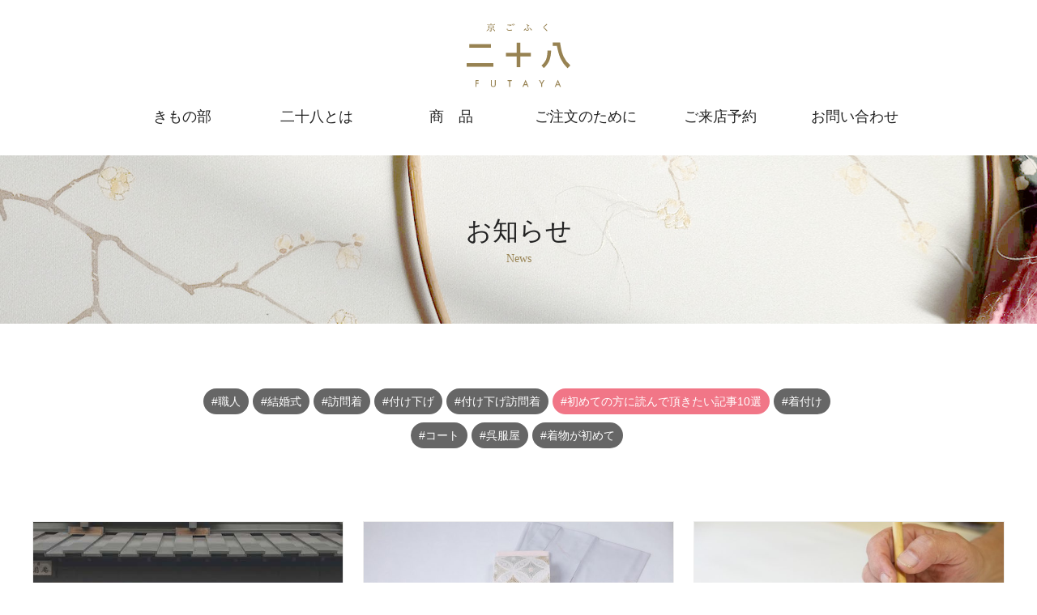

--- FILE ---
content_type: text/html; charset=UTF-8
request_url: https://futaya28.jp/tag/pick-for-beginners/
body_size: 15167
content:
<!DOCTYPE html>
<html lang="ja">
<head>
<meta charset="UTF-8">
<meta http-equiv="Content-Type" content="text/html; charset=UTF-8">
<title>初めての方に読んで頂きたい記事10選 ｜ 京ごふく二十八</title>

<meta name="viewport" content="width=device-width, initial-scale=1.0">

<!-- *** Favicon *** -->
<link rel="apple-touch-icon" sizes="60x60" href="https://futaya28.jp/wp-content/themes/futaya/img/common/apple-touch-icon.png">
<link rel="icon" type="image/png" sizes="32x32" href="https://futaya28.jp/wp-content/themes/futaya/img/common/favicon-32x32.png">
<link rel="icon" type="image/png" sizes="16x16" href="https://futaya28.jp/wp-content/themes/futaya/img/common/favicon-16x16.png">

<!-- *** Wordpress *** -->
<link rel="alternate" type="application/rss+xml" title="RSS FEED" href="https://futaya28.jp/feed/">

<!-- *** Facebook
<meta property="og:type" content="website">
<meta property="og:image" content="https://futaya28.jp/wp-content/themes/futaya/img/common/ogp.jpg">
<meta property="og:locale" content="ja_JP">
<meta property="fb:app_id" content="233348687219070">


<!-- *** Twitter
<meta name="twitter:card" content="summary_large_image">
<meta name="twitter:image" content="https://futaya28.jp/wp-content/themes/futaya/img/common/ogp.jpg">
*** -->

<!-- *** stylesheet *** -->
<link href="https://futaya28.jp/wp-content/themes/futaya/css/vendor/ress.min.css" rel="stylesheet">
<link href="https://futaya28.jp/wp-content/themes/futaya/css/style.min.css" rel="stylesheet">
<!--Top Swiperのcss-->
<link rel="stylesheet" href="https://futaya28.jp/wp-content/themes/futaya/js/swiper.css?v=006">
<link rel="stylesheet" href="https://futaya28.jp/wp-content/themes/futaya/style.css?v=20231121004">


<meta name="keywords" content="初めての方に読んで頂きたい記事10選,訪問着　付け下げ　着物　初めて,訪問着　購入　京都　呉服屋" />
<meta name="description" content="着物、特に訪問着や付け下げが初めてという方にまずは読んで頂きたい記事10選です。" />

  <!-- Google Tag Manager -->
  <script>(function(w,d,s,l,i){w[l]=w[l]||[];w[l].push({'gtm.start':
  new Date().getTime(),event:'gtm.js'});var f=d.getElementsByTagName(s)[0],
  j=d.createElement(s),dl=l!='dataLayer'?'&l='+l:'';j.async=true;j.src=
  'https://www.googletagmanager.com/gtm.js?id='+i+dl;f.parentNode.insertBefore(j,f);
  })(window,document,'script','dataLayer','GTM-PXL8GCP');</script>
  <!-- End Google Tag Manager -->
<meta name='robots' content='max-image-preview:large' />
<link rel="alternate" type="application/rss+xml" title="京ごふく二十八 &raquo; 初めての方に読んで頂きたい記事10選 タグのフィード" href="https://futaya28.jp/tag/pick-for-beginners/feed/" />
<script type="text/javascript">
window._wpemojiSettings = {"baseUrl":"https:\/\/s.w.org\/images\/core\/emoji\/14.0.0\/72x72\/","ext":".png","svgUrl":"https:\/\/s.w.org\/images\/core\/emoji\/14.0.0\/svg\/","svgExt":".svg","source":{"concatemoji":"https:\/\/futaya28.jp\/wp-includes\/js\/wp-emoji-release.min.js?ver=6.2.8"}};
/*! This file is auto-generated */
!function(e,a,t){var n,r,o,i=a.createElement("canvas"),p=i.getContext&&i.getContext("2d");function s(e,t){p.clearRect(0,0,i.width,i.height),p.fillText(e,0,0);e=i.toDataURL();return p.clearRect(0,0,i.width,i.height),p.fillText(t,0,0),e===i.toDataURL()}function c(e){var t=a.createElement("script");t.src=e,t.defer=t.type="text/javascript",a.getElementsByTagName("head")[0].appendChild(t)}for(o=Array("flag","emoji"),t.supports={everything:!0,everythingExceptFlag:!0},r=0;r<o.length;r++)t.supports[o[r]]=function(e){if(p&&p.fillText)switch(p.textBaseline="top",p.font="600 32px Arial",e){case"flag":return s("\ud83c\udff3\ufe0f\u200d\u26a7\ufe0f","\ud83c\udff3\ufe0f\u200b\u26a7\ufe0f")?!1:!s("\ud83c\uddfa\ud83c\uddf3","\ud83c\uddfa\u200b\ud83c\uddf3")&&!s("\ud83c\udff4\udb40\udc67\udb40\udc62\udb40\udc65\udb40\udc6e\udb40\udc67\udb40\udc7f","\ud83c\udff4\u200b\udb40\udc67\u200b\udb40\udc62\u200b\udb40\udc65\u200b\udb40\udc6e\u200b\udb40\udc67\u200b\udb40\udc7f");case"emoji":return!s("\ud83e\udef1\ud83c\udffb\u200d\ud83e\udef2\ud83c\udfff","\ud83e\udef1\ud83c\udffb\u200b\ud83e\udef2\ud83c\udfff")}return!1}(o[r]),t.supports.everything=t.supports.everything&&t.supports[o[r]],"flag"!==o[r]&&(t.supports.everythingExceptFlag=t.supports.everythingExceptFlag&&t.supports[o[r]]);t.supports.everythingExceptFlag=t.supports.everythingExceptFlag&&!t.supports.flag,t.DOMReady=!1,t.readyCallback=function(){t.DOMReady=!0},t.supports.everything||(n=function(){t.readyCallback()},a.addEventListener?(a.addEventListener("DOMContentLoaded",n,!1),e.addEventListener("load",n,!1)):(e.attachEvent("onload",n),a.attachEvent("onreadystatechange",function(){"complete"===a.readyState&&t.readyCallback()})),(e=t.source||{}).concatemoji?c(e.concatemoji):e.wpemoji&&e.twemoji&&(c(e.twemoji),c(e.wpemoji)))}(window,document,window._wpemojiSettings);
</script>
<style type="text/css">
img.wp-smiley,
img.emoji {
	display: inline !important;
	border: none !important;
	box-shadow: none !important;
	height: 1em !important;
	width: 1em !important;
	margin: 0 0.07em !important;
	vertical-align: -0.1em !important;
	background: none !important;
	padding: 0 !important;
}
</style>
	<link rel='stylesheet' id='wp-color-picker-css' href='https://futaya28.jp/wp-admin/css/color-picker.min.css?ver=6.2.8' type='text/css' media='all' />
<link rel='stylesheet' id='sbi_styles-css' href='https://futaya28.jp/wp-content/plugins/instagram-feed/css/sbi-styles.min.css?ver=6.1.5' type='text/css' media='all' />
<link rel='stylesheet' id='wp-block-library-css' href='https://futaya28.jp/wp-includes/css/dist/block-library/style.min.css?ver=6.2.8' type='text/css' media='all' />
<link rel='stylesheet' id='liquid-block-speech-css' href='https://futaya28.jp/wp-content/plugins/liquid-speech-balloon/css/block.css?ver=6.2.8' type='text/css' media='all' />
<link rel='stylesheet' id='classic-theme-styles-css' href='https://futaya28.jp/wp-includes/css/classic-themes.min.css?ver=6.2.8' type='text/css' media='all' />
<style id='global-styles-inline-css' type='text/css'>
body{--wp--preset--color--black: #000000;--wp--preset--color--cyan-bluish-gray: #abb8c3;--wp--preset--color--white: #ffffff;--wp--preset--color--pale-pink: #f78da7;--wp--preset--color--vivid-red: #cf2e2e;--wp--preset--color--luminous-vivid-orange: #ff6900;--wp--preset--color--luminous-vivid-amber: #fcb900;--wp--preset--color--light-green-cyan: #7bdcb5;--wp--preset--color--vivid-green-cyan: #00d084;--wp--preset--color--pale-cyan-blue: #8ed1fc;--wp--preset--color--vivid-cyan-blue: #0693e3;--wp--preset--color--vivid-purple: #9b51e0;--wp--preset--gradient--vivid-cyan-blue-to-vivid-purple: linear-gradient(135deg,rgba(6,147,227,1) 0%,rgb(155,81,224) 100%);--wp--preset--gradient--light-green-cyan-to-vivid-green-cyan: linear-gradient(135deg,rgb(122,220,180) 0%,rgb(0,208,130) 100%);--wp--preset--gradient--luminous-vivid-amber-to-luminous-vivid-orange: linear-gradient(135deg,rgba(252,185,0,1) 0%,rgba(255,105,0,1) 100%);--wp--preset--gradient--luminous-vivid-orange-to-vivid-red: linear-gradient(135deg,rgba(255,105,0,1) 0%,rgb(207,46,46) 100%);--wp--preset--gradient--very-light-gray-to-cyan-bluish-gray: linear-gradient(135deg,rgb(238,238,238) 0%,rgb(169,184,195) 100%);--wp--preset--gradient--cool-to-warm-spectrum: linear-gradient(135deg,rgb(74,234,220) 0%,rgb(151,120,209) 20%,rgb(207,42,186) 40%,rgb(238,44,130) 60%,rgb(251,105,98) 80%,rgb(254,248,76) 100%);--wp--preset--gradient--blush-light-purple: linear-gradient(135deg,rgb(255,206,236) 0%,rgb(152,150,240) 100%);--wp--preset--gradient--blush-bordeaux: linear-gradient(135deg,rgb(254,205,165) 0%,rgb(254,45,45) 50%,rgb(107,0,62) 100%);--wp--preset--gradient--luminous-dusk: linear-gradient(135deg,rgb(255,203,112) 0%,rgb(199,81,192) 50%,rgb(65,88,208) 100%);--wp--preset--gradient--pale-ocean: linear-gradient(135deg,rgb(255,245,203) 0%,rgb(182,227,212) 50%,rgb(51,167,181) 100%);--wp--preset--gradient--electric-grass: linear-gradient(135deg,rgb(202,248,128) 0%,rgb(113,206,126) 100%);--wp--preset--gradient--midnight: linear-gradient(135deg,rgb(2,3,129) 0%,rgb(40,116,252) 100%);--wp--preset--duotone--dark-grayscale: url('#wp-duotone-dark-grayscale');--wp--preset--duotone--grayscale: url('#wp-duotone-grayscale');--wp--preset--duotone--purple-yellow: url('#wp-duotone-purple-yellow');--wp--preset--duotone--blue-red: url('#wp-duotone-blue-red');--wp--preset--duotone--midnight: url('#wp-duotone-midnight');--wp--preset--duotone--magenta-yellow: url('#wp-duotone-magenta-yellow');--wp--preset--duotone--purple-green: url('#wp-duotone-purple-green');--wp--preset--duotone--blue-orange: url('#wp-duotone-blue-orange');--wp--preset--font-size--small: 13px;--wp--preset--font-size--medium: 20px;--wp--preset--font-size--large: 36px;--wp--preset--font-size--x-large: 42px;--wp--preset--spacing--20: 0.44rem;--wp--preset--spacing--30: 0.67rem;--wp--preset--spacing--40: 1rem;--wp--preset--spacing--50: 1.5rem;--wp--preset--spacing--60: 2.25rem;--wp--preset--spacing--70: 3.38rem;--wp--preset--spacing--80: 5.06rem;--wp--preset--shadow--natural: 6px 6px 9px rgba(0, 0, 0, 0.2);--wp--preset--shadow--deep: 12px 12px 50px rgba(0, 0, 0, 0.4);--wp--preset--shadow--sharp: 6px 6px 0px rgba(0, 0, 0, 0.2);--wp--preset--shadow--outlined: 6px 6px 0px -3px rgba(255, 255, 255, 1), 6px 6px rgba(0, 0, 0, 1);--wp--preset--shadow--crisp: 6px 6px 0px rgba(0, 0, 0, 1);}:where(.is-layout-flex){gap: 0.5em;}body .is-layout-flow > .alignleft{float: left;margin-inline-start: 0;margin-inline-end: 2em;}body .is-layout-flow > .alignright{float: right;margin-inline-start: 2em;margin-inline-end: 0;}body .is-layout-flow > .aligncenter{margin-left: auto !important;margin-right: auto !important;}body .is-layout-constrained > .alignleft{float: left;margin-inline-start: 0;margin-inline-end: 2em;}body .is-layout-constrained > .alignright{float: right;margin-inline-start: 2em;margin-inline-end: 0;}body .is-layout-constrained > .aligncenter{margin-left: auto !important;margin-right: auto !important;}body .is-layout-constrained > :where(:not(.alignleft):not(.alignright):not(.alignfull)){max-width: var(--wp--style--global--content-size);margin-left: auto !important;margin-right: auto !important;}body .is-layout-constrained > .alignwide{max-width: var(--wp--style--global--wide-size);}body .is-layout-flex{display: flex;}body .is-layout-flex{flex-wrap: wrap;align-items: center;}body .is-layout-flex > *{margin: 0;}:where(.wp-block-columns.is-layout-flex){gap: 2em;}.has-black-color{color: var(--wp--preset--color--black) !important;}.has-cyan-bluish-gray-color{color: var(--wp--preset--color--cyan-bluish-gray) !important;}.has-white-color{color: var(--wp--preset--color--white) !important;}.has-pale-pink-color{color: var(--wp--preset--color--pale-pink) !important;}.has-vivid-red-color{color: var(--wp--preset--color--vivid-red) !important;}.has-luminous-vivid-orange-color{color: var(--wp--preset--color--luminous-vivid-orange) !important;}.has-luminous-vivid-amber-color{color: var(--wp--preset--color--luminous-vivid-amber) !important;}.has-light-green-cyan-color{color: var(--wp--preset--color--light-green-cyan) !important;}.has-vivid-green-cyan-color{color: var(--wp--preset--color--vivid-green-cyan) !important;}.has-pale-cyan-blue-color{color: var(--wp--preset--color--pale-cyan-blue) !important;}.has-vivid-cyan-blue-color{color: var(--wp--preset--color--vivid-cyan-blue) !important;}.has-vivid-purple-color{color: var(--wp--preset--color--vivid-purple) !important;}.has-black-background-color{background-color: var(--wp--preset--color--black) !important;}.has-cyan-bluish-gray-background-color{background-color: var(--wp--preset--color--cyan-bluish-gray) !important;}.has-white-background-color{background-color: var(--wp--preset--color--white) !important;}.has-pale-pink-background-color{background-color: var(--wp--preset--color--pale-pink) !important;}.has-vivid-red-background-color{background-color: var(--wp--preset--color--vivid-red) !important;}.has-luminous-vivid-orange-background-color{background-color: var(--wp--preset--color--luminous-vivid-orange) !important;}.has-luminous-vivid-amber-background-color{background-color: var(--wp--preset--color--luminous-vivid-amber) !important;}.has-light-green-cyan-background-color{background-color: var(--wp--preset--color--light-green-cyan) !important;}.has-vivid-green-cyan-background-color{background-color: var(--wp--preset--color--vivid-green-cyan) !important;}.has-pale-cyan-blue-background-color{background-color: var(--wp--preset--color--pale-cyan-blue) !important;}.has-vivid-cyan-blue-background-color{background-color: var(--wp--preset--color--vivid-cyan-blue) !important;}.has-vivid-purple-background-color{background-color: var(--wp--preset--color--vivid-purple) !important;}.has-black-border-color{border-color: var(--wp--preset--color--black) !important;}.has-cyan-bluish-gray-border-color{border-color: var(--wp--preset--color--cyan-bluish-gray) !important;}.has-white-border-color{border-color: var(--wp--preset--color--white) !important;}.has-pale-pink-border-color{border-color: var(--wp--preset--color--pale-pink) !important;}.has-vivid-red-border-color{border-color: var(--wp--preset--color--vivid-red) !important;}.has-luminous-vivid-orange-border-color{border-color: var(--wp--preset--color--luminous-vivid-orange) !important;}.has-luminous-vivid-amber-border-color{border-color: var(--wp--preset--color--luminous-vivid-amber) !important;}.has-light-green-cyan-border-color{border-color: var(--wp--preset--color--light-green-cyan) !important;}.has-vivid-green-cyan-border-color{border-color: var(--wp--preset--color--vivid-green-cyan) !important;}.has-pale-cyan-blue-border-color{border-color: var(--wp--preset--color--pale-cyan-blue) !important;}.has-vivid-cyan-blue-border-color{border-color: var(--wp--preset--color--vivid-cyan-blue) !important;}.has-vivid-purple-border-color{border-color: var(--wp--preset--color--vivid-purple) !important;}.has-vivid-cyan-blue-to-vivid-purple-gradient-background{background: var(--wp--preset--gradient--vivid-cyan-blue-to-vivid-purple) !important;}.has-light-green-cyan-to-vivid-green-cyan-gradient-background{background: var(--wp--preset--gradient--light-green-cyan-to-vivid-green-cyan) !important;}.has-luminous-vivid-amber-to-luminous-vivid-orange-gradient-background{background: var(--wp--preset--gradient--luminous-vivid-amber-to-luminous-vivid-orange) !important;}.has-luminous-vivid-orange-to-vivid-red-gradient-background{background: var(--wp--preset--gradient--luminous-vivid-orange-to-vivid-red) !important;}.has-very-light-gray-to-cyan-bluish-gray-gradient-background{background: var(--wp--preset--gradient--very-light-gray-to-cyan-bluish-gray) !important;}.has-cool-to-warm-spectrum-gradient-background{background: var(--wp--preset--gradient--cool-to-warm-spectrum) !important;}.has-blush-light-purple-gradient-background{background: var(--wp--preset--gradient--blush-light-purple) !important;}.has-blush-bordeaux-gradient-background{background: var(--wp--preset--gradient--blush-bordeaux) !important;}.has-luminous-dusk-gradient-background{background: var(--wp--preset--gradient--luminous-dusk) !important;}.has-pale-ocean-gradient-background{background: var(--wp--preset--gradient--pale-ocean) !important;}.has-electric-grass-gradient-background{background: var(--wp--preset--gradient--electric-grass) !important;}.has-midnight-gradient-background{background: var(--wp--preset--gradient--midnight) !important;}.has-small-font-size{font-size: var(--wp--preset--font-size--small) !important;}.has-medium-font-size{font-size: var(--wp--preset--font-size--medium) !important;}.has-large-font-size{font-size: var(--wp--preset--font-size--large) !important;}.has-x-large-font-size{font-size: var(--wp--preset--font-size--x-large) !important;}
.wp-block-navigation a:where(:not(.wp-element-button)){color: inherit;}
:where(.wp-block-columns.is-layout-flex){gap: 2em;}
.wp-block-pullquote{font-size: 1.5em;line-height: 1.6;}
</style>
<link rel='stylesheet' id='ppress-frontend-css' href='https://futaya28.jp/wp-content/plugins/wp-user-avatar/assets/css/frontend.min.css?ver=4.10.2' type='text/css' media='all' />
<link rel='stylesheet' id='ppress-flatpickr-css' href='https://futaya28.jp/wp-content/plugins/wp-user-avatar/assets/flatpickr/flatpickr.min.css?ver=4.10.2' type='text/css' media='all' />
<link rel='stylesheet' id='ppress-select2-css' href='https://futaya28.jp/wp-content/plugins/wp-user-avatar/assets/select2/select2.min.css?ver=6.2.8' type='text/css' media='all' />
<link rel='stylesheet' id='wp-pagenavi-css' href='https://futaya28.jp/wp-content/plugins/wp-pagenavi/pagenavi-css.css?ver=2.70' type='text/css' media='all' />
<link rel='stylesheet' id='fancybox-css' href='https://futaya28.jp/wp-content/plugins/easy-fancybox/fancybox/1.5.4/jquery.fancybox.min.css?ver=6.2.8' type='text/css' media='screen' />
<link rel='stylesheet' id='aurora-heatmap-css' href='https://futaya28.jp/wp-content/plugins/aurora-heatmap-premium/style.css?ver=1.5.3' type='text/css' media='all' />
<link rel='stylesheet' id='wp-my-instagram-css' href='https://futaya28.jp/wp-content/plugins/wp-my-instagram/css/style.css?ver=1.0' type='text/css' media='all' />
<script type='text/javascript' src='https://futaya28.jp/wp-includes/js/jquery/jquery.min.js?ver=3.6.4' id='jquery-core-js'></script>
<script type='text/javascript' src='https://futaya28.jp/wp-includes/js/jquery/jquery-migrate.min.js?ver=3.4.0' id='jquery-migrate-js'></script>
<script type='text/javascript' src='https://futaya28.jp/wp-content/plugins/wp-user-avatar/assets/flatpickr/flatpickr.min.js?ver=4.10.2' id='ppress-flatpickr-js'></script>
<script type='text/javascript' src='https://futaya28.jp/wp-content/plugins/wp-user-avatar/assets/select2/select2.min.js?ver=4.10.2' id='ppress-select2-js'></script>
<script type='application/json' id='wpp-json'>
{"sampling_active":0,"sampling_rate":100,"ajax_url":"https:\/\/futaya28.jp\/wp-json\/wordpress-popular-posts\/v1\/popular-posts","api_url":"https:\/\/futaya28.jp\/wp-json\/wordpress-popular-posts","ID":0,"token":"1122dad57a","lang":0,"debug":0}
</script>
<script type='text/javascript' src='https://futaya28.jp/wp-content/plugins/wordpress-popular-posts/assets/js/wpp.min.js?ver=6.1.1' id='wpp-js-js'></script>
<script type='text/javascript' src='https://futaya28.jp/wp-content/plugins/aurora-heatmap-premium/js/mobile-detect.min.js?ver=1.4.4' id='mobile-detect-js'></script>
<script type='text/javascript' id='aurora-heatmap-reporter-js-extra'>
/* <![CDATA[ */
var aurora_heatmap_reporter = {"ajax_url":"https:\/\/futaya28.jp\/wp-admin\/admin-ajax.php","action":"aurora_heatmap","interval":"10","stacks":"10","reports":"click_pc,click_mobile","debug":"0","ajax_delay_time":"3000"};
/* ]]> */
</script>
<script type='text/javascript' src='https://futaya28.jp/wp-content/plugins/aurora-heatmap-premium/js/reporter.js?ver=1.5.3' id='aurora-heatmap-reporter-js'></script>
<script type='text/javascript' src='https://futaya28.jp/wp-content/plugins/google-analyticator/external-tracking.min.js?ver=6.5.7' id='ga-external-tracking-js'></script>
<link rel="https://api.w.org/" href="https://futaya28.jp/wp-json/" /><link rel="alternate" type="application/json" href="https://futaya28.jp/wp-json/wp/v2/tags/46" /><style type="text/css">.liquid-speech-balloon-00 .liquid-speech-balloon-avatar { background-image: url("http://futaya28.jp/wp-content/uploads/2018/05/writer.jpg"); } .liquid-speech-balloon-01 .liquid-speech-balloon-avatar { background-image: url("http://futaya28.jp/wp-content/uploads/2019/03/hajimete-san.png"); } .liquid-speech-balloon-02 .liquid-speech-balloon-avatar { background-image: url("http://futaya28.jp/wp-content/uploads/2019/03/futaya28-logo-sml.jpg"); } .liquid-speech-balloon-00 .liquid-speech-balloon-avatar::after { content: "はらなおき"; } .liquid-speech-balloon-01 .liquid-speech-balloon-avatar::after { content: "初めてさん"; } </style>
<style>
.zebline-color-a {
background: linear-gradient(transparent 50%,
#fffb3e 50%);
}
.zebline-color-b {
background: linear-gradient(transparent 50%,
rgba(255, 196, 196, 1.0) 50%);
}
.zebline-color-c {
background: linear-gradient(transparent 50%,
#57BDE9 50%);
}
.zebline-maker{
transition: 2.5s;
}
.zebline-maker {
font-weight: 700;
background-repeat: no-repeat;
background-size: 200% 100%;
background-position: 200% 0
}
.zebline-show {
background-position: 100% 0
}
@-webkit-keyframes blink {
0% {
opacity: .1
}
100% {
opacity: 1
}
}
@keyframes blink {
0% {
opacity: .1
}
100% {
opacity: 1
}
}
</style>
            <style id="wpp-loading-animation-styles">@-webkit-keyframes bgslide{from{background-position-x:0}to{background-position-x:-200%}}@keyframes bgslide{from{background-position-x:0}to{background-position-x:-200%}}.wpp-widget-placeholder,.wpp-widget-block-placeholder{margin:0 auto;width:60px;height:3px;background:#dd3737;background:linear-gradient(90deg,#dd3737 0%,#571313 10%,#dd3737 100%);background-size:200% auto;border-radius:3px;-webkit-animation:bgslide 1s infinite linear;animation:bgslide 1s infinite linear}</style>
            <meta name="generator" content="Elementor 3.13.4; features: a11y_improvements, additional_custom_breakpoints; settings: css_print_method-external, google_font-enabled, font_display-auto">

<!-- Jetpack Open Graph Tags -->
<meta property="og:type" content="website" />
<meta property="og:title" content="初めての方に読んで頂きたい記事10選 &#8211; 京ごふく二十八" />
<meta property="og:url" content="https://futaya28.jp/tag/pick-for-beginners/" />
<meta property="og:description" content="着物、特に訪問着や付け下げが初めてという方にまずは読んで頂きたい記事10選です。" />
<meta property="og:site_name" content="京ごふく二十八" />
<meta property="og:image" content="https://s0.wp.com/i/blank.jpg" />
<meta property="og:image:alt" content="" />
<meta property="og:locale" content="ja_JP" />

<!-- End Jetpack Open Graph Tags -->
<!-- Google Analytics Tracking by Google Analyticator 6.5.7 -->
<script type="text/javascript">
    var analyticsFileTypes = [];
    var analyticsSnippet = 'disabled';
    var analyticsEventTracking = 'enabled';
</script>
<script type="text/javascript">
	(function(i,s,o,g,r,a,m){i['GoogleAnalyticsObject']=r;i[r]=i[r]||function(){
	(i[r].q=i[r].q||[]).push(arguments)},i[r].l=1*new Date();a=s.createElement(o),
	m=s.getElementsByTagName(o)[0];a.async=1;a.src=g;m.parentNode.insertBefore(a,m)
	})(window,document,'script','//www.google-analytics.com/analytics.js','ga');
	ga('create', 'UA-48114618-1', 'auto');
 
	ga('send', 'pageview');
</script>
<style id="sccss">.repletion {
  position: relative;
  margin: 40px 0 30px;
  padding: 25px 20px 20px;
  border-radius: 10px;
  border: solid 2px #ff6584;
  background-color: #ffefef;
  font-size: 15px;
  clear: both;
}
.repletion:before {
  position: absolute;
  left: 15px;
  top: -15px;
  content: '\f0eb';
  z-index: 2;
  width: 32px;
  height: 32px;
  padding-top: 3px;
  border-radius: 16px;
  -moz-box-sizing: border-box;
  -webkit-box-sizing: border-box;
  box-sizing: border-box;
  background-color: #ff6584;
  color: #ffffff;
  font-family: 'FontAwesome';
  font-size: 26px;
  line-height: 1;
  text-align: center;
}
.repletion:after {
  position: absolute;
  left: 32px;
  top: -8px;
 content: 'ポイント';
  z-index: 1;
  padding: 3px 10px 3px 20px;
  border-radius: 5px;
  background-color: #ff6584;
  color: #ffffff;
  font-family: 'Lora', cursive;
  font-weight: bold;
  line-height: 1;
}
.question {
  position: relative;
  margin: 40px 0 30px;
  padding: 20px;
  border-radius: 10px;
  border: dashed 2px #ff0000;
  background-color: #ffefef;
  font-size: 15px;
  clear: both
}
.question:before {
  position: absolute;
  left: 15px;
  top: -15px;
  content: '\f059';
  z-index: 2;
  width: 32px;
  height: 32px;
  padding: 3px 0 0 5px;
  border-radius: 16px;
  -moz-box-sizing: border-box;
  -webkit-box-sizing: border-box;
  box-sizing: border-box;
  background-color: #ff0000;
  color: #ffffff;
  font-family: 'FontAwesome';
  font-size: 26px;
  line-height: 1;
}
.question:after {
  position: absolute;
  left: 32px;
  top: -8px;
  content: 'QUESTION';
  z-index: 1;
  padding: 3px 10px 3px 20px;
  border-radius: 5px;
  background-color: #ff0000;
  color: #ffffff;
  font-family: 'Lora', cursive;
  font-weight: bold;
  line-height: 1;
}
.attention {
  position: relative;
  margin: 40px 0 30px;
  padding: 20px;
  border-radius: 10px;
  border: dotted 2px #FACC2E;
  background-color: #f5eddb;
  font-size: 15px;
  clear: both
}
.attention:before {
  position: absolute;
  left: 15px;
  top: -15px;
  content: '\f071';
  z-index: 2;
  width: 32px;
  height: 32px;
  padding: 3px 0 0 5px;
  border-radius: 16px;
  -moz-box-sizing: border-box;
  -webkit-box-sizing: border-box;
  box-sizing: border-box;
 background-color: #978252;
  color: #FFFFFF;
  font-family: 'FontAwesome';
  font-size: 26px;
  line-height: 1;
}
.attention:after {
  position: absolute;
  left: 32px;
  top: -8px;
  content: 'CAUTION';
  z-index: 1;
  padding: 3px 10px 3px 20px;
  border-radius: 5px;
  background-color: #f5eddb;
  color: #ffffff;
  font-family: 'Lora', cursive;
  font-weight: bold;
  line-height: 1;
}
.naname {
    background: -webkit-repeating-linear-gradient(-45deg, #f5eddb, #f5eddb 5px, #fdfaf3 5px, #fdfaf3 10px);
    background: repeating-linear-gradient(-45deg, #f5eddb, #f5eddb 5px, #fdfaf3 5px, #fdfaf3 10px);
    color: #4a1086;
    margin: 2em 0;
    padding: 2em;
}</style><style id="wpforms-css-vars-root">
				:root {
					--wpforms-field-border-radius: 3px;
--wpforms-field-background-color: #ffffff;
--wpforms-field-border-color: rgba( 0, 0, 0, 0.25 );
--wpforms-field-text-color: rgba( 0, 0, 0, 0.7 );
--wpforms-label-color: rgba( 0, 0, 0, 0.85 );
--wpforms-label-sublabel-color: rgba( 0, 0, 0, 0.55 );
--wpforms-label-error-color: #d63637;
--wpforms-button-border-radius: 3px;
--wpforms-button-background-color: #066aab;
--wpforms-button-text-color: #ffffff;
--wpforms-field-size-input-height: 43px;
--wpforms-field-size-input-spacing: 15px;
--wpforms-field-size-font-size: 16px;
--wpforms-field-size-line-height: 19px;
--wpforms-field-size-padding-h: 14px;
--wpforms-field-size-checkbox-size: 16px;
--wpforms-field-size-sublabel-spacing: 5px;
--wpforms-field-size-icon-size: 1;
--wpforms-label-size-font-size: 16px;
--wpforms-label-size-line-height: 19px;
--wpforms-label-size-sublabel-font-size: 14px;
--wpforms-label-size-sublabel-line-height: 17px;
--wpforms-button-size-font-size: 17px;
--wpforms-button-size-height: 41px;
--wpforms-button-size-padding-h: 15px;
--wpforms-button-size-margin-top: 10px;

				}
			</style>


</head>

<body class="archive tag tag-pick-for-beginners tag-46 wp-embed-responsive elementor-default elementor-kit-9206">

<script>
jQuery(function($){
  var $win = $(window),
      $header = $('.new_head'),
      animationClass = 'is-animation';

  $win.on('load scroll', function() {
    var value = $(this).scrollTop();
    if ( value > 100 ) {
      $header.addClass(animationClass);
      $('.header-gradation').addClass('head-anime');
      $('header').addClass('header-close');
    } else {
      $header.removeClass(animationClass);
      //$('header').css('height','350px');
      $('.header-gradation').removeClass('head-anime');
      $('header').removeClass('header-close');
    }
  });
});
</script>

<div class="header-gradation">

</div>
<div class="l-container">
<header class="l-header -close hnb">

<div class="new_head fix">
  <div class="l-header__logo PCview hnb_logo"><a href="https://futaya28.jp"><img src="https://futaya28.jp/wp-content/themes/futaya/img/common/logo.svg" alt="二十八（ふたや）のロゴ"></a></div>
  <div class="l-header__logo SPview hnb_logo new"><a href="https://futaya28.jp"><img src="https://futaya28.jp/wp-content/themes/futaya/img/common/logo_sp.svg" alt="二十八（ふたや）のロゴ" style="height:45px;margin-top:-7px;"></a></div>
  <div class=" hnb_gnav p-ceo__hours">

  	<ul id="menu-topmenu" class="menu PCview_flex"><li id="menu-item-6247" class="menu__single logo menu-item menu-item-type-custom menu-item-object-custom menu-item-6247"><a href="/"><img src="/wp-content/themes/futaya/img/common/logo_sp.svg"></a></li>
<li id="menu-item-6249" class="l-header__listItem tri_menu w240 menu-item menu-item-type-custom menu-item-object-custom menu-item-has-children menu-item-6249"><a href="#">きもの部</a>
<ul class="sub-menu">
	<li id="menu-item-36454" class="menu-item menu-item-type-post_type menu-item-object-page menu-item-36454"><a href="https://futaya28.jp/kimonobu/">はじめての方へ</a></li>
	<li id="menu-item-6286" class="w400 menu-item menu-item-type-taxonomy menu-item-object-category menu-item-6286"><a href="https://futaya28.jp/column/">コラム</a></li>
	<li id="menu-item-6280" class="menu-item menu-item-type-taxonomy menu-item-object-category menu-item-6280"><a href="https://futaya28.jp/news/">お知らせ</a></li>
</ul>
</li>
<li id="menu-item-6257" class="l-header__listItem tri_menu w240 menu-item menu-item-type-custom menu-item-object-custom menu-item-has-children menu-item-6257"><a href="#">二十八とは</a>
<ul class="sub-menu">
	<li id="menu-item-36113" class="menu-item menu-item-type-post_type menu-item-object-page menu-item-36113"><a href="https://futaya28.jp/oatsurae/">二十八のお誂え</a></li>
	<li id="menu-item-24151" class="menu-item menu-item-type-post_type menu-item-object-page menu-item-24151"><a href="https://futaya28.jp/syokunin-teshigoto/">職人のこと</a></li>
	<li id="menu-item-6260" class="menu-item menu-item-type-post_type menu-item-object-page menu-item-6260"><a href="https://futaya28.jp/message/">代表メッセージ</a></li>
	<li id="menu-item-6263" class="menu-item menu-item-type-post_type menu-item-object-page menu-item-6263"><a href="https://futaya28.jp/company/">会社情報</a></li>
</ul>
</li>
<li id="menu-item-6266" class="l-header__listItem tri_menu w240 menu-item menu-item-type-custom menu-item-object-custom menu-item-has-children menu-item-6266"><a href="/item/">商　品</a>
<ul class="sub-menu">
	<li id="menu-item-6268" class="menu-item menu-item-type-custom menu-item-object-custom menu-item-6268"><a href="/item/">すべて</a></li>
	<li id="menu-item-36411" class="menu-item menu-item-type-taxonomy menu-item-object-itemcat menu-item-36411"><a href="https://futaya28.jp/itemcat/kimono/">着　物</a></li>
	<li id="menu-item-17514" class="menu-item menu-item-type-taxonomy menu-item-object-itemcat menu-item-17514"><a href="https://futaya28.jp/itemcat/obi/">帯</a></li>
	<li id="menu-item-36412" class="menu-item menu-item-type-taxonomy menu-item-object-itemcat menu-item-36412"><a href="https://futaya28.jp/itemcat/juban-accessories/">長襦袢・小物</a></li>
</ul>
</li>
<li id="menu-item-6275" class="l-header__listItem tri_menu w240 menu-item menu-item-type-post_type menu-item-object-page menu-item-has-children menu-item-6275"><a href="https://futaya28.jp/flow/">ご注文のために</a>
<ul class="sub-menu">
	<li id="menu-item-6276" class="menu-item menu-item-type-post_type menu-item-object-page menu-item-6276"><a href="https://futaya28.jp/flow/">お誂えの流れ</a></li>
	<li id="menu-item-6432" class="menu-item menu-item-type-post_type menu-item-object-page menu-item-6432"><a href="https://futaya28.jp/voices/">お客様の声</a></li>
	<li id="menu-item-6277" class="menu-item menu-item-type-post_type menu-item-object-page menu-item-6277"><a href="https://futaya28.jp/price/">価格表</a></li>
	<li id="menu-item-6278" class="menu-item menu-item-type-post_type menu-item-object-page menu-item-6278"><a href="https://futaya28.jp/faq/">よくあるご質問</a></li>
</ul>
</li>
<li id="menu-item-36556" class="l-header__listItem menu-item menu-item-type-post_type menu-item-object-page menu-item-36556"><a href="https://futaya28.jp/atelier/">ご来店予約</a></li>
<li id="menu-item-6288" class="l-header__listItem menu-item menu-item-type-post_type menu-item-object-page menu-item-6288"><a href="https://futaya28.jp/contact/">お問い合わせ</a></li>
</ul>  </div>
</div>



<script>
$(function(){
$("# dt").on("click", function() {
$(this).next().slideToggle();
});
});
</script>

<style>

@media screen and (max-width: 1024px){

.hnb_gnav {display: block; width:100%;}
.new_head .l-header__nav.hnb,
.hnb_gnav .menu{ width:100%}
.new_head{height:70px; background-color:#fff}
.new_head.is-animation .hnb_gnav,
.new_head .hnb_gnav{top:10px;}

.new_head.is-animation .hnb_gnav .menu>li,
.new_head .hnb_gnav .menu>li{ width:13%; font-size:12px;}
.new_head.is-animation .hnb_gnav .menu>li.logo,
.new_head .hnb_gnav .menu>li.logo {padding-top:0;width:9%; text-align:center; display:block;}
.new_head.is-animation .hnb_gnav .menu>li.logo img,
.new_head .hnb_gnav .menu>li.logo img{width:78%;}
.new_head .hnb_gnav .menu>li.logo a{display:block;}
.new_head .l-header__logo.hnb_logo{display:none;}
	.l-header__nav.hnb .l-header__list.SPview{display: none;}
}
@media screen and (max-width: 767px){
	.l-header__nav.hnb .l-header__list.SPview{display:block;}
.l-header__logo.SPview.hnb_logo {
    display: block;
}
.l-header__btnOpen{position:fixed;}
}

</style>
	<div class="l-footer__sns l-header__sns sp">
        <!--p class="sns__listItem -instagram"><a href="https://www.instagram.com/futaya28/" target="_blank"><span>Instagram</span></a></p-->
        <!--p class="sns__listItem -facebook"><a href="https://www.facebook.com/futaya28/" target="_blank"><span>Facebook</span></a></p-->
    </div>
    <div class="l-header__btnOpen hnb new"><a href=""><span>OPEN</span></a><span class="menu">メニュー</span></div>
    <div class="l-header__bg -close"></div>
    <nav class="l-header__nav -close hnb">
      <div class="l-header__btnClose"><a href=""><span>CLOSE</span></a></div>

      <div class="l-header__navLogo SPview"><a href="https://futaya28.jp"><img src="https://futaya28.jp/wp-content/themes/futaya/img/common/logo_sp.svg" alt="二十八（ふたや）のロゴ"></a></div>
      <div class="menu-topmenu_sp-container"><ul id="menu-topmenu_sp" class="l-header__list SPview sp_accmenu"><li id="menu-item-6290" class="l-header__listItem menu-item menu-item-type-custom menu-item-object-custom menu-item-6290"><a href="/">HOME</a></li>
<li id="menu-item-6292" class="l-header__listItem tri_menu menu-item menu-item-type-custom menu-item-object-custom menu-item-has-children menu-item-6292"><a href="#">きもの部</a>
<ul class="sub-menu">
	<li id="menu-item-36456" class="menu-item menu-item-type-post_type menu-item-object-page menu-item-36456"><a href="https://futaya28.jp/kimonobu/">はじめての方へ</a></li>
	<li id="menu-item-6322" class="menu-item menu-item-type-taxonomy menu-item-object-category menu-item-6322"><a href="https://futaya28.jp/column/">コラム</a></li>
	<li id="menu-item-6318" class="menu-item menu-item-type-taxonomy menu-item-object-category menu-item-6318"><a href="https://futaya28.jp/news/">お知らせ</a></li>
</ul>
</li>
<li id="menu-item-6297" class="l-header__listItem tri_menu menu-item menu-item-type-custom menu-item-object-custom menu-item-has-children menu-item-6297"><a href="#">二十八とは</a>
<ul class="sub-menu">
	<li id="menu-item-36111" class="menu-item menu-item-type-post_type menu-item-object-page menu-item-36111"><a href="https://futaya28.jp/oatsurae/">二十八のお誂え</a></li>
	<li id="menu-item-24869" class="menu-item menu-item-type-post_type menu-item-object-page menu-item-24869"><a href="https://futaya28.jp/syokunin-teshigoto/">職人のこと</a></li>
	<li id="menu-item-6299" class="menu-item menu-item-type-post_type menu-item-object-page menu-item-6299"><a href="https://futaya28.jp/message/">代表メッセージ</a></li>
	<li id="menu-item-6303" class="menu-item menu-item-type-post_type menu-item-object-page menu-item-6303"><a href="https://futaya28.jp/company/">会社情報</a></li>
</ul>
</li>
<li id="menu-item-6407" class="l-header__listItem tri_menu menu-item menu-item-type-custom menu-item-object-custom menu-item-has-children menu-item-6407"><a href="#">商　品</a>
<ul class="sub-menu">
	<li id="menu-item-17518" class="menu-item menu-item-type-custom menu-item-object-custom menu-item-17518"><a href="/item/">すべて</a></li>
	<li id="menu-item-36413" class="menu-item menu-item-type-taxonomy menu-item-object-itemcat menu-item-36413"><a href="https://futaya28.jp/itemcat/kimono/">着　物</a></li>
	<li id="menu-item-36415" class="menu-item menu-item-type-taxonomy menu-item-object-itemcat menu-item-36415"><a href="https://futaya28.jp/itemcat/obi/">帯</a></li>
	<li id="menu-item-36414" class="menu-item menu-item-type-taxonomy menu-item-object-itemcat menu-item-36414"><a href="https://futaya28.jp/itemcat/juban-accessories/">長襦袢・小物</a></li>
</ul>
</li>
<li id="menu-item-6313" class="l-header__listItem tri_menu menu-item menu-item-type-custom menu-item-object-custom menu-item-has-children menu-item-6313"><a href="#">ご注文のために</a>
<ul class="sub-menu">
	<li id="menu-item-6314" class="menu-item menu-item-type-post_type menu-item-object-page menu-item-6314"><a href="https://futaya28.jp/flow/">お誂えの流れ</a></li>
	<li id="menu-item-6431" class="menu-item menu-item-type-post_type menu-item-object-page menu-item-6431"><a href="https://futaya28.jp/voices/">お客様の声</a></li>
	<li id="menu-item-6315" class="menu-item menu-item-type-post_type menu-item-object-page menu-item-6315"><a href="https://futaya28.jp/price/">価格表</a></li>
	<li id="menu-item-6316" class="menu-item menu-item-type-post_type menu-item-object-page menu-item-6316"><a href="https://futaya28.jp/faq/">よくあるご質問</a></li>
</ul>
</li>
<li id="menu-item-36559" class="l-header__listItem menu-item menu-item-type-post_type menu-item-object-page menu-item-36559"><a href="https://futaya28.jp/atelier/">アトリエ【ご予約制】</a></li>
<li id="menu-item-6324" class="l-header__listItem menu-item menu-item-type-post_type menu-item-object-page menu-item-6324"><a href="https://futaya28.jp/contact/">お問い合わせ</a></li>
</ul></div>
      <section class="p-ceo">
<p class="p-ceo__photo"><img src="/wp-content/uploads/2022/07/haranaoki-r3-12.jpg" alt="" class="SPview"></p>
<div class="p-ceo__inner">
<div class="p-ceo__body">
<p class="p-ceo__text">お着物をお探しの方、<br class="PCbr">まずはご相談ください。</p>
<div class="c-btn -gold"><a href="https://futaya28.jp/contact/">無料相談</a></div>
<h2 class="p-ceo__title">京ごふく二十八（ふたや）</h2>
<div class="p-ceo__tel"><span class="ico-tel"><a href="tel:0756002183">075-600-2183</a></span></div>
<div class="p-ceo__mail"><span class="ico-mail"></span><a href="mailto:info%40futaya28%2ejp">info&#64;futaya28.jp</a></div>
<div class="p-ceo__hours">受付時間：ご予約制（LINEなどからご連絡ください）</div>

<!--div class="p-ceo__name">代表：原巨樹（はらなおき）</！div-->
<!--p class="p-ceo__message">皆様に安心してご相談頂けるよう、常に全力です！<br>京都でベンチャーの高級呉服店を経営。1980年生まれ、元海上自衛官。</p-->
</div>
</div>
<!--p class="p-ceo__photoBy">Photo by HAL HOSHINO /p-->
</section>
  <style>
  .p-ceo {
    background-image: url(https://futaya28.jp/wp-content/uploads/2022/07/haranaoki-r3-12.jpg);
  }
  </style>

      </nav>

</header>
<div class="Hero">
<img src="https://futaya28.jp/wp-content/themes/futaya/img/archives/hero.jpg" alt="" class="PCview"><img src="https://futaya28.jp/wp-content/themes/futaya/img/archives/hero_sp.jpg" alt="" class="SPview">
<h1 class="Hero__title"><span class="Hero__titleJP">お知らせ</span><span class="Hero__titleEN">News</span></h1>
</div>

<p class="wp-template">archive.php</p>
<div class="l-contents">
<main class="l-main">

<section class="News">

<nav class="News__nav">
<div class="p-tag">
<ul class="p-taglist">
<li><a href="https://futaya28.jp/tag/craftsperson/">職人 </a></li><li><a href="https://futaya28.jp/tag/wedding/">結婚式 </a></li><li><a href="https://futaya28.jp/tag/houmongi/">訪問着 </a></li><li><a href="https://futaya28.jp/tag/%e4%bb%98%e3%81%91%e4%b8%8b%e3%81%92/">付け下げ </a></li><li><a href="https://futaya28.jp/tag/%e4%bb%98%e3%81%91%e4%b8%8b%e3%81%92%e8%a8%aa%e5%95%8f%e7%9d%80/">付け下げ訪問着 </a></li><li class="current"><a href="https://futaya28.jp/tag/pick-for-beginners/">初めての方に読んで頂きたい記事10選 </a></li><li><a href="https://futaya28.jp/tag/kitsuke/">着付け </a></li><li><a href="https://futaya28.jp/tag/%e3%82%b3%e3%83%bc%e3%83%88/">コート </a></li><li><a href="https://futaya28.jp/tag/%e5%91%89%e6%9c%8d%e5%b1%8b/">呉服屋 </a></li><li><a href="https://futaya28.jp/tag/%e7%9d%80%e7%89%a9%e3%81%8c%e5%88%9d%e3%82%81%e3%81%a6/">着物が初めて </a></li></ul>
</div>
</nav>

<ul class="p-newslist__list">
<li class="p-newslist__item">
<div class="p-newslist__thumb">
<a href="https://futaya28.jp/kyoto-gofukuya/"><img width="500" height="343" src="https://futaya28.jp/wp-content/uploads/2019/07/kyoto-gofuku.jpg" class="attachment-thumbnail size-thumbnail wp-post-image" alt="" decoding="async" /></a>
</div>
<div class="p-newslist__body">
<p class="p-newslist__text"><a href="">プロが教える【京都の呉服業者51選】老舗呉服店・専門呉服店・メーカー・問屋・悉皆屋まで</a></p>
<div class="p-newslist__meta"><span class="p-newslist__date">2020/04/23</span><span class="p-newslist__cat">着物購入のポイント</span></div>
</div>
</li>
<li class="p-newslist__item">
<div class="p-newslist__thumb">
<a href="https://futaya28.jp/no-regret-6rules/"><img width="700" height="480" src="https://futaya28.jp/wp-content/uploads/2019/01/kinsai-gradation-kimono1-700x480.jpg" class="attachment-thumbnail size-thumbnail wp-post-image" alt="" decoding="async" loading="lazy" /></a>
</div>
<div class="p-newslist__body">
<p class="p-newslist__text"><a href="">一生後悔しない！振袖・留袖・訪問着購入で守りたい6つのルール</a></p>
<div class="p-newslist__meta"><span class="p-newslist__date">2019/03/02</span><span class="p-newslist__cat">着物購入のポイント</span></div>
</div>
</li>
<li class="p-newslist__item">
<div class="p-newslist__thumb">
<a href="https://futaya28.jp/made-to-order-cosper10/"><img width="700" height="480" src="https://futaya28.jp/wp-content/uploads/2019/02/fuji-yuzen-700x480.jpg" class="attachment-thumbnail size-thumbnail wp-post-image" alt="" decoding="async" loading="lazy" /></a>
</div>
<div class="p-newslist__body">
<p class="p-newslist__text"><a href="">着物［留袖・振袖・訪問着］はオーダーメイドがコスパ最強の理由10選</a></p>
<div class="p-newslist__meta"><span class="p-newslist__date">2019/03/01</span><span class="p-newslist__cat">着物購入のポイント</span></div>
</div>
</li>
<li class="p-newslist__item">
<div class="p-newslist__thumb">
<a href="https://futaya28.jp/first5-to-buy-houmongi/"><img width="700" height="480" src="https://futaya28.jp/wp-content/uploads/2018/05/houmongi-jigami-souka1-700x480.jpg" class="attachment-thumbnail size-thumbnail wp-post-image" alt="" decoding="async" loading="lazy" /></a>
</div>
<div class="p-newslist__body">
<p class="p-newslist__text"><a href="">訪問着購入のために、まず決めるべき5つのこと</a></p>
<div class="p-newslist__meta"><span class="p-newslist__date">2019/02/28</span><span class="p-newslist__cat">着物購入のポイント</span></div>
</div>
</li>
<li class="p-newslist__item">
<div class="p-newslist__thumb">
<a href="https://futaya28.jp/success-in-buying-houmongi/"><img width="700" height="480" src="https://futaya28.jp/wp-content/uploads/2019/11/tanjoubana-houmongi-700x480.jpeg" class="attachment-thumbnail size-thumbnail wp-post-image" alt="" decoding="async" loading="lazy" /></a>
</div>
<div class="p-newslist__body">
<p class="p-newslist__text"><a href="">絶対に失敗しない【訪問着の購入法！】</a></p>
<div class="p-newslist__meta"><span class="p-newslist__date">2019/02/14</span><span class="p-newslist__cat">着物購入のポイント</span></div>
</div>
</li>
<li class="p-newslist__item">
<div class="p-newslist__thumb">
<a href="https://futaya28.jp/houmongi-hajimete-link/"><img width="580" height="480" src="https://futaya28.jp/wp-content/uploads/2017/09/H02-580x480.jpg" class="attachment-thumbnail size-thumbnail wp-post-image" alt="" decoding="async" loading="lazy" /></a>
</div>
<div class="p-newslist__body">
<p class="p-newslist__text"><a href="">訪問着、付け下げが初めての方が押さえたい「着物の基本ルール」</a></p>
<div class="p-newslist__meta"><span class="p-newslist__date">2019/01/25</span><span class="p-newslist__cat">しきたり</span></div>
</div>
</li>
<li class="p-newslist__item">
<div class="p-newslist__thumb">
<a href="https://futaya28.jp/honjo-kyouju-kimono-nobel-prize/"><img width="337" height="253" src="https://futaya28.jp/wp-content/uploads/2019/01/honjo-prof.-nobel007.jpg" class="attachment-thumbnail size-thumbnail wp-post-image" alt="" decoding="async" loading="lazy" /></a>
</div>
<div class="p-newslist__body">
<p class="p-newslist__text"><a href="">【本庶教授ノーベル賞】着物を着ないチョイスが時代遅れになり始めている5つの理由</a></p>
<div class="p-newslist__meta"><span class="p-newslist__date">2019/01/02</span><span class="p-newslist__cat">しきたり</span></div>
</div>
</li>
<li class="p-newslist__item">
<div class="p-newslist__thumb">
<a href="https://futaya28.jp/tsukesage-houmongi-kimono/"><img width="700" height="480" src="https://futaya28.jp/wp-content/uploads/2018/10/H01-2-700x480.jpg" class="attachment-thumbnail size-thumbnail wp-post-image" alt="" decoding="async" loading="lazy" /></a>
</div>
<div class="p-newslist__body">
<p class="p-newslist__text"><a href="">【付け下げ訪問着】とは！？プロでも悩む付け下げ訪問着を徹底解説！</a></p>
<div class="p-newslist__meta"><span class="p-newslist__date">2018/10/09</span><span class="p-newslist__cat">着物購入のポイント</span></div>
</div>
</li>
<li class="p-newslist__item">
<div class="p-newslist__thumb">
<a href="https://futaya28.jp/houmongi-nedan-souba/"><img width="700" height="480" src="https://futaya28.jp/wp-content/uploads/2018/06/roubai-700x480.jpg" class="attachment-thumbnail size-thumbnail wp-post-image" alt="" decoding="async" loading="lazy" /></a>
</div>
<div class="p-newslist__body">
<p class="p-newslist__text"><a href="">呉服店では怖くて聞けない【訪問着 値段の相場】プロが教えるここだけの話</a></p>
<div class="p-newslist__meta"><span class="p-newslist__date">2018/10/05</span><span class="p-newslist__cat">着物購入のポイント</span></div>
</div>
</li>
<li class="p-newslist__item">
<div class="p-newslist__thumb">
<a href="https://futaya28.jp/houmongi-tsukesage-chigai/"><img width="700" height="480" src="https://futaya28.jp/wp-content/uploads/2019/07/uji-jujo-700x480.jpg" class="attachment-thumbnail size-thumbnail wp-post-image" alt="宇治十帖の訪問着" decoding="async" loading="lazy" /></a>
</div>
<div class="p-newslist__body">
<p class="p-newslist__text"><a href="">誰でも一瞬で【付け下げと訪問着の違い】を見分けられる京都の秘伝！</a></p>
<div class="p-newslist__meta"><span class="p-newslist__date">2018/09/08</span><span class="p-newslist__cat">着物購入のポイント</span></div>
</div>
</li>
</ul>

 

</section>

<section class="Entry">
<div class="Entry__inner">
<h3 class="Entry__title" style="width:100%">人気の記事</h3>
<div class="p-entrylist">
<ul class="p-entrylist__list -photo">

<li class="p-entrylist__item">
<a href="https://futaya28.jp/houmongi-tsukesage-chigai/">
<div class="p-entrylist__thumb"><img width="700" height="480" src="https://futaya28.jp/wp-content/uploads/2019/07/uji-jujo-700x480.jpg" class="attachment-thumbnail size-thumbnail wp-post-image" alt="宇治十帖の訪問着" decoding="async" loading="lazy" /></div>
<div class="p-entrylist__body">
<h3 class="p-entrylist__title">誰でも一瞬で【付け下げと訪問着の違い】を見分けられる京都の秘伝！</h3>
<div class="p-entrylist__meta"><span class="p-entrylist__date">2018/09/08</span><span class="p-entrylist__cat">着物購入のポイント</span></div>
<p class="p-entrylist__text">すべて読むと【15分】 流し読みで【5分】 &nbsp; 訪問着と付け下げの違いについて、実をいうと、プロの呉服屋でも矛盾なく説明できる人はほぼいません。 これを皆さんが本当に理解しておいてくだされば、それだけ無駄な買い [&hellip;]</p>
</div>
</a>
</li>


<li class="p-entrylist__item">
<a href="https://futaya28.jp/houmongi-nedan-souba/">
<div class="p-entrylist__thumb"><img width="700" height="480" src="https://futaya28.jp/wp-content/uploads/2018/06/roubai-700x480.jpg" class="attachment-thumbnail size-thumbnail wp-post-image" alt="" decoding="async" loading="lazy" /></div>
<div class="p-entrylist__body">
<h3 class="p-entrylist__title">呉服店では怖くて聞けない【訪問着 値段の相場】プロが教えるここだけの話</h3>
<div class="p-entrylist__meta"><span class="p-entrylist__date">2018/10/05</span><span class="p-entrylist__cat">着物購入のポイント</span></div>
<p class="p-entrylist__text">訪問着の値段について、初めて着物を買おうと思われる皆さんは「相場っていくらぐらいなのだろう？」と迷われる方は多くいることでしょう。 ズバッと「いくらぐらいの訪問着を買ってください！」と言えれば良いのですが、着物に対する価 [&hellip;]</p>
</div>
</a>
</li>


<li class="p-entrylist__item">
<a href="https://futaya28.jp/2121-2/">
<div class="p-entrylist__thumb"><img width="466" height="480" src="https://futaya28.jp/wp-content/uploads/2016/08/rio1608220030-p1-466x480.jpg" class="attachment-thumbnail size-thumbnail wp-post-image" alt="" decoding="async" loading="lazy" /></div>
<div class="p-entrylist__body">
<h3 class="p-entrylist__title">【リオ】小池百合子 東京都知事の着物を賞賛すべき８つの理由。</h3>
<div class="p-entrylist__meta"><span class="p-entrylist__date">2016/08/24</span><span class="p-entrylist__cat">しきたり</span></div>
<p class="p-entrylist__text">リオ閉会式における小池都知事の着付けや、立居振舞について、ネット上で多くの批判が並んでいる様子を見て非常に驚きました。なぜならば小池百合子さんのお着物姿、完璧と言って良いぐらいの着物選び、コーディネートだったからです。  [&hellip;]</p>
</div>
</a>
</li>

</ul>
<div class="c-more -right SPview"><a href="https://futaya28.jp/news/">一覧へ</a></div>
</div>
</div>
</section>
</main>
</div>

<div class="home">
<div class="apply hnb">
<div class="apply__px"></div>
<style>
.home .apply__px{
  background-image: url(https://futaya28.jp/wp-content/uploads/2019/11/tomesode-maki-pctop.jpg);
}
</style>
<div class="apply__content">
<section class="Kimonobu p-apply js-anime__fadeIn">
<h2 class="p-apply__title"><span class="p-apply__titleJP">きもの部LINE</span></h2>
<p class="Kimonobu__text">LINEから出張情報などを<br />
お送りいたします。</p>

<div class="line_info">
      <img class="line_face" src="https://futaya28.jp/wp-content/uploads/2020/12/haranaoki-r4-12-01.png " alt="icon">
  <br />
<img class="PCview line_pc" src="https://futaya28.jp/wp-content/themes/futaya/img/line/line_pc_t.png">
<br class="SPview" />
<a href="https://line.me/R/ti/p/@698wdjzb" class="SPview">
    <img class=" line_sp" src="https://futaya28.jp/wp-content/themes/futaya/img/line/line_sp.png" alt="icons">
</a>
</div>


<div class="Kimonobu__about"><a href="https://futaya28.jp/club/">きもの部について</a></div>
</section>

</div>
</div>
</div>

<section class="p-ceo">
<p class="p-ceo__photo"><img src="/wp-content/uploads/2022/07/haranaoki-r3-12.jpg" alt="" class="SPview"></p>
<div class="p-ceo__inner">
<div class="p-ceo__body">
<p class="p-ceo__text">お着物をお探しの方、<br class="PCbr">まずはご相談ください。</p>
<div class="c-btn -gold"><a href="https://futaya28.jp/contact/">無料相談</a></div>
<h2 class="p-ceo__title">京ごふく二十八（ふたや）</h2>
<div class="p-ceo__tel"><span class="ico-tel"><a href="tel:0756002183">075-600-2183</a></span></div>
<div class="p-ceo__mail"><span class="ico-mail"></span><a href="mailto:info%40futaya28%2ejp">info&#64;futaya28.jp</a></div>
<div class="p-ceo__hours">受付時間：ご予約制（LINEなどからご連絡ください）</div>

<!--div class="p-ceo__name">代表：原巨樹（はらなおき）</！div-->
<!--p class="p-ceo__message">皆様に安心してご相談頂けるよう、常に全力です！<br>京都でベンチャーの高級呉服店を経営。1980年生まれ、元海上自衛官。</p-->
</div>
</div>
<!--p class="p-ceo__photoBy">Photo by HAL HOSHINO /p-->
</section>
  <style>
  .p-ceo {
    background-image: url(https://futaya28.jp/wp-content/uploads/2022/07/haranaoki-r3-12.jpg);
  }
  </style>

  <!--include START-->

<footer class="l-footer hnb">
<div class="l-footer__inner">


<nav class="l-footer__link">
<div class="l-footer__linkItem"><a href="https://futaya28.jp/">HOME</a></div>
<div class="footer_menu_wrapper hnb">
	<div class="footer_menu_list"><ul id="menu-topmenu-1" class="menu"><li class="menu__single logo menu-item menu-item-type-custom menu-item-object-custom menu-item-6247"><a href="/"><img src="/wp-content/themes/futaya/img/common/logo_sp.svg"></a></li>
<li class="l-header__listItem tri_menu w240 menu-item menu-item-type-custom menu-item-object-custom menu-item-has-children menu-item-6249"><a href="#">きもの部</a>
<ul class="sub-menu">
	<li class="menu-item menu-item-type-post_type menu-item-object-page menu-item-36454"><a href="https://futaya28.jp/kimonobu/">はじめての方へ</a></li>
	<li class="w400 menu-item menu-item-type-taxonomy menu-item-object-category menu-item-6286"><a href="https://futaya28.jp/column/">コラム</a></li>
	<li class="menu-item menu-item-type-taxonomy menu-item-object-category menu-item-6280"><a href="https://futaya28.jp/news/">お知らせ</a></li>
</ul>
</li>
<li class="l-header__listItem tri_menu w240 menu-item menu-item-type-custom menu-item-object-custom menu-item-has-children menu-item-6257"><a href="#">二十八とは</a>
<ul class="sub-menu">
	<li class="menu-item menu-item-type-post_type menu-item-object-page menu-item-36113"><a href="https://futaya28.jp/oatsurae/">二十八のお誂え</a></li>
	<li class="menu-item menu-item-type-post_type menu-item-object-page menu-item-24151"><a href="https://futaya28.jp/syokunin-teshigoto/">職人のこと</a></li>
	<li class="menu-item menu-item-type-post_type menu-item-object-page menu-item-6260"><a href="https://futaya28.jp/message/">代表メッセージ</a></li>
	<li class="menu-item menu-item-type-post_type menu-item-object-page menu-item-6263"><a href="https://futaya28.jp/company/">会社情報</a></li>
</ul>
</li>
<li class="l-header__listItem tri_menu w240 menu-item menu-item-type-custom menu-item-object-custom menu-item-has-children menu-item-6266"><a href="/item/">商　品</a>
<ul class="sub-menu">
	<li class="menu-item menu-item-type-custom menu-item-object-custom menu-item-6268"><a href="/item/">すべて</a></li>
	<li class="menu-item menu-item-type-taxonomy menu-item-object-itemcat menu-item-36411"><a href="https://futaya28.jp/itemcat/kimono/">着　物</a></li>
	<li class="menu-item menu-item-type-taxonomy menu-item-object-itemcat menu-item-17514"><a href="https://futaya28.jp/itemcat/obi/">帯</a></li>
	<li class="menu-item menu-item-type-taxonomy menu-item-object-itemcat menu-item-36412"><a href="https://futaya28.jp/itemcat/juban-accessories/">長襦袢・小物</a></li>
</ul>
</li>
<li class="l-header__listItem tri_menu w240 menu-item menu-item-type-post_type menu-item-object-page menu-item-has-children menu-item-6275"><a href="https://futaya28.jp/flow/">ご注文のために</a>
<ul class="sub-menu">
	<li class="menu-item menu-item-type-post_type menu-item-object-page menu-item-6276"><a href="https://futaya28.jp/flow/">お誂えの流れ</a></li>
	<li class="menu-item menu-item-type-post_type menu-item-object-page menu-item-6432"><a href="https://futaya28.jp/voices/">お客様の声</a></li>
	<li class="menu-item menu-item-type-post_type menu-item-object-page menu-item-6277"><a href="https://futaya28.jp/price/">価格表</a></li>
	<li class="menu-item menu-item-type-post_type menu-item-object-page menu-item-6278"><a href="https://futaya28.jp/faq/">よくあるご質問</a></li>
</ul>
</li>
<li class="l-header__listItem menu-item menu-item-type-post_type menu-item-object-page menu-item-36556"><a href="https://futaya28.jp/atelier/">ご来店予約</a></li>
<li class="l-header__listItem menu-item menu-item-type-post_type menu-item-object-page menu-item-6288"><a href="https://futaya28.jp/contact/">お問い合わせ</a></li>
</ul></div></div>
</nav>



<div class="l-footer__logo"><a href="https://futaya28.jp/"><img src="https://futaya28.jp/wp-content/themes/futaya/img/common/logo.svg" alt="二十八（ふたや）のロゴ" class="PCviewInline"><img src="https://futaya28.jp/wp-content/themes/futaya/img/common/logo_sp.svg" alt="二十八（ふたや）のロゴ" class="SPviewInline"></a></div>
<div class="l-footer__info">
<p class="l-footer__infoText">和の服、わたしの服。</p>
<p class="l-footer__infoName">京ごふく二十八</p>
<p class="l-footer__infoAddress">
〒604-8353<br>
京都府京都市中京区<br>
岩上通蛸薬師下ル 宮本町800-1
</p>
<p class="l-footer__infoTel">075-600-2183</p>
<p class="l-footer__infoMail"><a href="mailto:info%40futaya28%2ejp" target="_blank">info&#64;futaya28.jp</a></p>
<p class="l-footer__infoTime">営業時間 ご予約制（LINEなどからご連絡ください）</p>
</div>
</div>
<div class="l-footer__sns">
<ul class="sns__list">
<li class="sns__listItem -instagram"><a href="https://www.instagram.com/futaya28/" target="_blank"><span>Instagram</span></a></li>
<li class="sns__listItem -facebook"><a href="https://www.facebook.com/futaya28/" target="_blank"><span>Facebook</span></a></li>
<li class="sns__listItem -twitter"><a href="https://twitter.com/futaya28" target="_blank"><span>Twitter</span></a></li>
</ul>
</div>
<small class="copy">&copy; 2026 FUTAYA All Rights Reserved.</small>
</footer>
<!--include END-->





</div>

<!--マウスフロー-->
<script type="text/javascript">
  window._mfq = window._mfq || [];
  (function() {
    var mf = document.createElement("script");
    mf.type = "text/javascript"; mf.async = true;
    mf.src = "//cdn.mouseflow.com/projects/f66cdb44-be29-4c55-975f-1b0e636936e7.js";
    document.getElementsByTagName("head")[0].appendChild(mf);
  })();
</script>

<!-- *** javascript *** -->
<script src="https://ajax.googleapis.com/ajax/libs/jquery/3.2.1/jquery.min.js"></script>
<script>
// jquery fallback
if (!window.jQuery) document.write('<script src="/js/vendor/jquery-3.2.1.min.js"><\/script>')
</script>
<script src="https://futaya28.jp/wp-content/themes/futaya/js/vendor/scrollsmoothly.js"></script>
<script src="https://futaya28.jp/wp-content/themes/futaya/js/vendor/ScrollMagic.min.js"></script>
<script src="https://futaya28.jp/wp-content/themes/futaya/js/vendor/jquery.ba-throttle-debounce.min.js"></script>
<script src="https://futaya28.jp/wp-content/themes/futaya/js/common.js"></script>
<script src="https://futaya28.jp/wp-content/themes/futaya/js/script.js?v=2020100103"></script>


<!-- Instagram Feed JS -->
<script type="text/javascript">
var sbiajaxurl = "https://futaya28.jp/wp-admin/admin-ajax.php";
</script>
<script type='text/javascript' id='ppress-frontend-script-js-extra'>
/* <![CDATA[ */
var pp_ajax_form = {"ajaxurl":"https:\/\/futaya28.jp\/wp-admin\/admin-ajax.php","confirm_delete":"Are you sure?","deleting_text":"Deleting...","deleting_error":"An error occurred. Please try again.","nonce":"c5734917f8","disable_ajax_form":"false","is_checkout":"0","is_checkout_tax_enabled":"0"};
/* ]]> */
</script>
<script type='text/javascript' src='https://futaya28.jp/wp-content/plugins/wp-user-avatar/assets/js/frontend.min.js?ver=4.10.2' id='ppress-frontend-script-js'></script>
<script type='text/javascript' src='https://futaya28.jp/wp-content/plugins/easy-fancybox/fancybox/1.5.4/jquery.fancybox.min.js?ver=6.2.8' id='jquery-fancybox-js'></script>
<script type='text/javascript' id='jquery-fancybox-js-after'>
var fb_timeout, fb_opts={'overlayShow':true,'hideOnOverlayClick':true,'showCloseButton':true,'margin':20,'enableEscapeButton':true,'autoScale':true };
if(typeof easy_fancybox_handler==='undefined'){
var easy_fancybox_handler=function(){
jQuery([".nolightbox","a.wp-block-fileesc_html__button","a.pin-it-button","a[href*='pinterest.com\/pin\/create']","a[href*='facebook.com\/share']","a[href*='twitter.com\/share']"].join(',')).addClass('nofancybox');
jQuery('a.fancybox-close').on('click',function(e){e.preventDefault();jQuery.fancybox.close()});
/* IMG */
var fb_IMG_select=jQuery('a[href*=".jpg" i]:not(.nofancybox,li.nofancybox>a),area[href*=".jpg" i]:not(.nofancybox),a[href*=".png" i]:not(.nofancybox,li.nofancybox>a),area[href*=".png" i]:not(.nofancybox),a[href*=".webp" i]:not(.nofancybox,li.nofancybox>a),area[href*=".webp" i]:not(.nofancybox)');
fb_IMG_select.addClass('fancybox image');
var fb_IMG_sections=jQuery('.gallery,.wp-block-gallery,.tiled-gallery,.wp-block-jetpack-tiled-gallery');
fb_IMG_sections.each(function(){jQuery(this).find(fb_IMG_select).attr('rel','gallery-'+fb_IMG_sections.index(this));});
jQuery('a.fancybox,area.fancybox,.fancybox>a').each(function(){jQuery(this).fancybox(jQuery.extend(true,{},fb_opts,{'transitionIn':'elastic','transitionOut':'elastic','opacity':false,'hideOnContentClick':false,'titleShow':true,'titlePosition':'over','titleFromAlt':true,'showNavArrows':true,'enableKeyboardNav':true,'cyclic':false}))});
};};
var easy_fancybox_auto=function(){setTimeout(function(){jQuery('a#fancybox-auto,#fancybox-auto>a').first().trigger('click')},1000);};
jQuery(easy_fancybox_handler);jQuery(document).on('post-load',easy_fancybox_handler);
jQuery(easy_fancybox_auto);
</script>
<script type='text/javascript' src='https://futaya28.jp/wp-content/plugins/easy-fancybox/vendor/jquery.easing.min.js?ver=1.4.1' id='jquery-easing-js'></script>
<script type='text/javascript' src='https://futaya28.jp/wp-content/plugins/easy-fancybox/vendor/jquery.mousewheel.min.js?ver=3.1.13' id='jquery-mousewheel-js'></script>

<script>
    var zeblineSpeed = 2600    
   var zeblineWindowHeight = window.innerHeight;
	zebline_script('.zebline-maker');
	
function zebline_script(zeblineMakerDom){
document['addEventListener']('DOMContentLoaded',function(){var c=document['querySelectorAll'](zeblineMakerDom);window['addEventListener']('scroll',d,![]);function d(){for(let e=0x0;e<c['length'];e++){var f=c[e];var g=f['getBoundingClientRect']()['top'];if(g-zeblineWindowHeight+0x32<0x0){f['classList']['add']('zebline-show');setTimeout(function(){f['classList']['add']('zebline-show-a');},zeblineSpeed);}}};});
}
</script>
                
<div id="sp_u_nav_container">
    <ul id="sp_u_nav">
        <li class="sp_u_nav_store"><a href="/contact/"><img src="https://futaya28.jp/wp-content/themes/futaya/img/common/uNav_web_store.svg" />お問い合わせ</a></li>
        <li class="sp_u_nav_shop"><a href="/shop"><img src="https://futaya28.jp/wp-content/themes/futaya/img/common/uNav_store.svg" />アトリエ案内</a></li>
        <!--li class="l-footer__sns"><p class="sns__listItem -instagram"><a href="https://www.instagram.com/futaya28/" target="_blank"><span>Instagram</span></a></p></li-->
        <!--li class="sp_u_nav_icon"><a href="tel:0756002183"><img src="https://futaya28.jp/wp-content/themes/futaya/img/common/uNav_call.svg" /></a></li-->
        <li class="sp_u_nav_icon"><a href="https://www.instagram.com/futaya28/"><img src="https://futaya28.jp/wp-content/themes/futaya/img/Instagram_Glyph_Gradient_s.png" /></a></li>
        <li class="sp_u_nav_icon"><a href="https://line.me/R/ti/p/@akr3796k"><img src="https://futaya28.jp/wp-content/themes/futaya/img/LineLogo@4x.png" /></a></li>
    </ul>
</div>
<script>
(function($) {
   var startPos = 0,winScrollTop = 0;
   $(window).on('scroll',function(){
       winScrollTop = $(this).scrollTop();
       if (winScrollTop > startPos) {
          //下方向スクロール
         $('#sp_u_nav_container').removeClass('hide');
       } else {
           $('#sp_u_nav_container').addClass('hide');
       }
       startPos = winScrollTop;
   });
})(jQuery);
</script>

<script>
var metaslider_19824 = function($) {
$('#metaslider_19824').flexslider({
    slideshowSpeed:3000,
    animation:'slide',
    controlNav:false,
    directionNav:false,
    pauseOnHover:false,
    direction:'horizontal',
    reverse:false,
    animationSpeed:600,
    prevText:false,
    nextText:false,
    fadeFirstSlide:false,
    easing:"linear",
    slideshow:true,
    itemWidth:140,
    minItems:1,
    itemMargin:5
});
$(document).trigger('metaslider/initialized', '#metaslider_19824');
};
var timer_metaslider_19824 = function() {
var slider = !window.jQuery ? window.setTimeout(timer_metaslider_19824, 100) : !jQuery.isReady ? window.setTimeout(timer_metaslider_19824, 1) : metaslider_19824(window.jQuery);
};
timer_metaslider_19824();
</script>
<script script type="text/javascript" src="https://futaya28.jp/wp-content/themes/futaya/js/swiper.min.js"></script>

<script>
(function($) {

      // PC
      let mySwiper = new Swiper ('.swiper-container', {
      // 以下にオプションを設定
      loop: true, //最後に達したら先頭に戻る

      //ページネーション表示の設定
      pagination: {
        el: '.swiper-pagination', //ページネーションの要素
        type: 'bullets', //ページネーションの種類
        clickable: true, //クリックに反応させる
      },
      //ナビゲーションボタン（矢印）表示の設定
      //navigation: {
      //  nextEl: '.swiper-button-next', //「次へボタン」要素の指定
      //  prevEl: '.swiper-button-prev', //「前へボタン」要素の指定
      //},
      //切り替え
      effect:'fade',
      fadeEffect: {
        crossFade: true // クロスフェードさせる
      },
      autoplay: {
        delay: 5000,
        disableOnInteraction: false,
      },
      speed: 2000, // スライドが切り替わるトランジション時間(ミリ秒)。
      //スクロールバー表示の設定
      //scrollbar: {
      //  el: '.swiper-scrollbar', //要素の指定
      //},
      //タッチでスライドしたとき
      touchMoveStopPropagation: false,
      followFinger:true,
    })

})(jQuery);
</script>
</body>
</html><!-- WP Fastest Cache file was created in 2.702043056488 seconds, on 30-01-26 11:25:34 --><!-- via php -->

--- FILE ---
content_type: text/css
request_url: https://futaya28.jp/wp-content/themes/futaya/css/style.min.css
body_size: 10862
content:
@charset "UTF-8";body{color:#222;font-size:16px;font-family:"游明朝体","Yu Mincho",YuMincho,"ヒラギノ明朝 ProN W3",HiraMinProN-W3,serif;line-height:1.6}@media screen and (min-width:1025px){html>body{min-width:980px}}a{outline:0;color:#222;text-decoration:none;-webkit-touch-callout:none}a:hover{text-decoration:none}:focus,a:focus{outline:0}a.line{position:relative;display:inline-block;-webkit-transition:.3s;transition:.3s}a.line::after{position:absolute;bottom:.3em;left:0;width:100%;height:1px;background-color:#2ecc71;content:"";opacity:0;-webkit-transition:.3s;transition:.3s}a.line:hover::after{bottom:0;opacity:1}img{border:none;border-style:none;vertical-align:top}li,ul{list-style:none}body{margin:0}a{opacity:1;-webkit-transition:opacity .2s ease-in-out;transition:opacity .2s ease-in-out}a:hover{opacity:.7}a:hover img{background-color:rgba(255,255,255,.01)}.wp-template{display:none}br.SPbr{display:none}@media screen and (max-width:767px){br.SPbr{display:inline}}br.PCbr{display:inline}@media screen and (max-width:767px){br.PCbr{display:none}}.SPview{display:none}@media screen and (max-width:767px){.SPview{display:block}}.PCview{display:block}@media screen and (max-width:767px){.PCview{display:none}}.SPviewInline{display:none}@media screen and (max-width:767px){.SPviewInline{display:inline}}.PCviewInline{display:inline}@media screen and (max-width:767px){.PCviewInline{display:none}}.alignleft{float:left;margin-bottom:20px}@media screen and (min-width:768px){.alignleft{margin-right:20px}}@media screen and (min-width:1025px){.alignleft{margin-right:50px}}.alignleft+br{display:none}.alignright{float:right;margin-bottom:20px}@media screen and (min-width:768px){.alignright{margin-left:20px}}@media screen and (min-width:1025px){.alignright{margin-right:50px}}.alignright+br{display:none}.aligncenter{display:block;margin-bottom:20px}@media screen and (min-width:1025px){.aligncenter{margin:0 auto 20px}}.aligncenter+br{display:none}.gallery{display:-moz-flex;display:-ms-flex;display:-o-flex;display:-webkit-box;display:-ms-flexbox;display:flex;-ms-flex-pack:justify;justify-content:space-between;flex-wrap:wrap;margin:1em 0;width:100%;-ms-flex-wrap:wrap;-webkit-box-pack:justify}.gallery br{display:none}@media screen and (max-width:767px){.gallery{-ms-flex-direction:column;flex-direction:column;-webkit-box-orient:vertical;-webkit-box-direction:normal}}.gallery .gallery-item{margin:0 0 32px}@media screen and (min-width:768px){.gallery .gallery-item{width:48%}}@media screen and (max-width:767px){.gallery .gallery-item{margin:0 0 16px;max-width:inherit;width:100%}}.gallery .gallery-item img{width:100%;height:auto;border:none}.gallery .wp-caption-text{margin:12px 0 25px}@media screen and (min-width:1025px){.gallery .wp-caption-text{margin:20px 0 40px}}.gallery.gallery-columns-2 .gallery-item{max-width:inherit}@media screen and (min-width:768px){.gallery.gallery-columns-2 .gallery-item{margin:0 0 16px;width:48%}}@media screen and (min-width:768px){.gallery.gallery-columns-3 .gallery-item{width:32%}}@media screen and (max-width:767px){#wpfront-scroll-top-container{width:46px;height:46px}#wpfront-scroll-top-container img{width:100%!important;height:auto}}.u-textCenter{text-align:left}.u-textLeft{text-align:left}.u-textRight{text-align:right}.u-floatCenter{float:left}.u-floatLeft{float:left}.u-floatRight{float:right}.u-fontSize10{font-size:10px!important}.u-fontSize11{font-size:11px!important}.u-fontSize12{font-size:12px!important}.u-fontSize13{font-size:13px!important}.u-fontSize14{font-size:14px!important}.u-fontSize15{font-size:15px!important}.u-fontSize16{font-size:16px!important}.u-fontSize17{font-size:17px!important}.u-fontSize18{font-size:18px!important}.u-fontSize19{font-size:19px!important}.u-fontSize20{font-size:20px!important}.js-anime__fadeIn{opacity:0;-webkit-transition:.7s ease-in-out;transition:.7s ease-in-out;-webkit-transform:translate(0,60px);-ms-transform:translate(0,60px);transform:translate(0,60px)}.js-anime__fadeIn.fadeIn{opacity:1;-webkit-transform:translate(0,0);-ms-transform:translate(0,0);transform:translate(0,0)}.p-apply.js-anime__fadeIn{-webkit-transform:translate(-50%,60px);-ms-transform:translate(-50%,60px);transform:translate(-50%,60px)}@media screen and (max-width:767px){.p-apply.js-anime__fadeIn{-webkit-transform:translate(0,60px);-ms-transform:translate(0,60px);transform:translate(0,60px)}}.p-apply.js-anime__fadeIn.fadeIn{-webkit-transform:translate(-50%,0);-ms-transform:translate(-50%,0);transform:translate(-50%,0)}@media screen and (max-width:767px){.p-apply.js-anime__fadeIn.fadeIn{-webkit-transform:translate(0,0);-ms-transform:translate(0,0);transform:translate(0,0)}}.c-btn{opacity:1;-webkit-transition:opacity .2s ease-in-out;transition:opacity .2s ease-in-out}.c-btn:hover{opacity:.7}.c-btn:hover img{background-color:rgba(255,255,255,.01)}.c-btn>a{display:inline-block;padding:18px 0;width:320px;color:#fff;text-align:center;font-weight:700;font-size:20px;font-family:"游ゴシック体","Yu Gothic",YuGothic,"ヒラギノ角ゴ Pro","Hiragino Kaku Gothic Pro","メイリオ",Meiryo,sans-serif}@media screen and (max-width:767px){.c-btn>a{padding:18px 0 17px;width:100%;font-size:16px}}.c-btn>input{display:inline-block;padding:18px 0;width:320px;border:none;color:#fff;text-align:center;font-weight:700;font-size:20px;font-family:"游ゴシック体","Yu Gothic",YuGothic,"ヒラギノ角ゴ Pro","Hiragino Kaku Gothic Pro","メイリオ",Meiryo,sans-serif;opacity:1;-webkit-transition:opacity .2s ease-in-out;transition:opacity .2s ease-in-out}@media screen and (max-width:767px){.c-btn>input{padding:18px 0 17px;width:100%;font-size:16px;opacity:.7}}.c-btn.-pink>a,.c-btn.-pink>input{background:#fbbdc6;background:-webkit-gradient(linear,left top,right top,from(#fbbdc6),to(#f17687));background:linear-gradient(to right,#fbbdc6 0%,#f17687 100%)}.c-btn.-gold>a,.c-btn.-gold>input{background:#bbaa84;background:-webkit-gradient(linear,left top,right top,from(#bbaa84),to(#978252));background:linear-gradient(to right,#bbaa84 0%,#978252 100%)}.c-btn.-large>a,.c-btn.-large>input{width:360px}@media screen and (max-width:767px){.c-btn.-large>a,.c-btn.-large>input{width:100%}}.c-more.-center{text-align:center}.c-more.-right{text-align:right}.c-more.-large>a{-webkit-box-sizing:border-box;box-sizing:border-box;width:160px;font-size:16px}.c-more>a{position:relative;display:inline-block;padding-right:7px;border-bottom:1px solid #978252;color:#978252;font-size:15px;font-family:"游ゴシック体","Yu Gothic",YuGothic,"ヒラギノ角ゴ Pro","Hiragino Kaku Gothic Pro","メイリオ",Meiryo,sans-serif;line-height:2}.c-more>a::after{position:absolute;right:0;bottom:2px;width:7px;height:1px;background-color:#978252;content:"";-webkit-transform:rotate(45deg);-ms-transform:rotate(45deg);transform:rotate(45deg)}.c-sec{margin-top:80px}@media screen and (min-width:1025px){.c-sec{margin-top:108px}}.c-sec h2{position:relative;display:inline-block;margin-top:0;margin-bottom:54px;font-weight:400;font-size:22px}@media screen and (min-width:1025px){.c-sec h2{font-size:32px}}.c-sec h2::after{position:absolute;bottom:-15px;left:0;display:block;width:40px;height:1px;background-color:#978252;content:""}@media screen and (min-width:1025px){.c-sec h2::after{top:73px}}.c-sec h3{margin:0 0 10px;border-bottom:1px solid #222;font-weight:400;font-size:18px;line-height:1.66667}@media screen and (min-width:1025px){.c-sec h3{margin:0 0 15px;font-size:18px;line-height:2.77778}}.c-sec p{margin-top:0;margin-bottom:32px;font-family:"游ゴシック体","Yu Gothic",YuGothic,"ヒラギノ角ゴ Pro","Hiragino Kaku Gothic Pro","メイリオ",Meiryo,sans-serif;line-height:2}@media screen and (max-width:767px){.c-sec p{font-size:15px}}.c-sec .photo{padding-top:8px}@media screen and (min-width:1025px){.c-sec .photo{padding-top:24px}}.c-sec .alignright{float:right}.c-sec>ul{margin:0 0 35px;padding:0;font-size:15px;font-family:"游ゴシック体","Yu Gothic",YuGothic,"ヒラギノ角ゴ Pro","Hiragino Kaku Gothic Pro","メイリオ",Meiryo,sans-serif;line-height:1.8}@media screen and (min-width:1025px){.c-sec>ul{margin:0 0 70px;line-height:2}}.c-sec>ul li{margin:8px 0 0;padding-left:8px;text-indent:-8px}@media screen and (min-width:1025px){.c-sec>ul li{margin:6px 0 0;padding-left:16px;text-indent:-16px}}.c-sec>ul li:first-child{margin:0}.c-sec>ul li::before{display:inline-block;margin-right:15px;width:8px;height:8px;border-radius:50%;background:#978252;content:""}.c-sec>ul li a{margin:0 .5em;color:#978252;text-decoration:underline}.c-sec>ul li a:hover{text-decoration:none}body.archive .Hero{position:relative;width:100%}body.archive .Hero img{position:relative;z-index:1;width:100%;height:auto}@media screen and (max-width:767px){body.archive .Hero img{width:100%}}body.archive .Hero__title{position:absolute;top:50%;left:50%;z-index:2;text-align:center;font-weight:400;font-size:36px;-webkit-transform:translate(-50%,-50%);-ms-transform:translate(-50%,-50%);transform:translate(-50%,-50%)}@media screen and (max-width:767px){body.archive .Hero__title{font-size:22px}}body.archive .Hero__titleJP{display:block;font-size:32px;line-height:1.5}@media screen and (max-width:767px){body.archive .Hero__titleJP{font-size:22px;line-height:1.09091}}body.archive .Hero__titleEN{display:block;color:#978252;font-size:14px}@media screen and (max-width:767px){body.archive .Hero__titleEN{font-size:12px}}body.archive .News__nav{margin:80px auto 80px;width:835px;text-align:center}@media screen and (max-width:767px){body.archive .News__nav{margin:20px auto 20px;width:90%}}body.archive .News__nav .menu-item{display:inline-block;white-space:nowrap}@media screen and (max-width:767px){body.archive .News__nav .menu-item{margin:6px;font-size:14px}}body.archive .News__nav .menu-item:before{content:"／"}body.archive .News__nav .menu-item:first-child:before{display:none}body.archive .News__nav a{text-decoration:none}body.archive .News__nav a:hover{text-decoration:underline}body.archive .News__nav .current-menu-item a{color:#f17687;text-decoration:underline}body.archive .News__lead{margin:80px auto;width:835px;font-size:16px;line-height:2}@media screen and (max-width:767px){body.archive .News__lead{font-size:12px;line-height:2}}body.archive .Entry__inner{display:block;margin:0 auto;padding:0 16px 36px;width:100%}@media screen and (min-width:768px){body.archive .Entry__inner{-webkit-box-sizing:border-box;box-sizing:border-box;padding:100px 0 40px;max-width:855px}}body.archive .Entry__title{margin:0 16px;font-weight:400}@media screen and (min-width:1025px){body.archive .Entry__title{margin:0}}body.archive .wp-pagenavi{display:-webkit-box;display:-ms-flexbox;display:flex;-ms-flex-pack:center;justify-content:center;margin:0 0 32px;font-size:15px;font-family:"游ゴシック体","Yu Gothic",YuGothic,"ヒラギノ角ゴ Pro","Hiragino Kaku Gothic Pro","メイリオ",Meiryo,sans-serif;-webkit-box-pack:center}body.archive .wp-pagenavi a,body.archive .wp-pagenavi span{-webkit-box-sizing:border-box;box-sizing:border-box;margin:0 4px;padding:0;border:1px solid #978252;text-decoration:none}body.archive .wp-pagenavi a:hover{-webkit-box-sizing:border-box;box-sizing:border-box;border-width:2px;line-height:44px;opacity:1}body.archive .wp-pagenavi .page{display:inline-block;-webkit-box-sizing:border-box;box-sizing:border-box;margin:0 5px;padding:0;width:48px;height:48px;border:1px solid #978252;background:#fff;color:#978252;text-align:center;text-decoration:none;line-height:46px}body.archive .wp-pagenavi span.current{display:inline-block;-webkit-box-sizing:border-box;box-sizing:border-box;margin:0 5px;padding:0;width:48px;height:48px;border:1px solid #978252;background:#978252;color:#fff;text-align:center;text-decoration:none;line-height:46px}body.archive .wp-pagenavi span.extend{margin:0 4px;padding:0;border:none;color:#555;line-height:48px}body.archive .wp-pagenavi .nextpostslink,body.archive .wp-pagenavi .previouspostslink{position:relative;display:inline-block;overflow:hidden;margin:0 4px;padding:0;width:48px;height:48px;border:1px solid #978252;text-decoration:none;line-height:500px}body.archive .wp-pagenavi .nextpostslink::before,body.archive .wp-pagenavi .previouspostslink::before{position:absolute;top:50%;right:0;left:50%;width:18px;height:1px;border-bottom:1px solid #978252;content:"";-webkit-transform:translate(-50%,-50%);-ms-transform:translate(-50%,-50%);transform:translate(-50%,-50%)}body.archive .wp-pagenavi .nextpostslink:hover,body.archive .wp-pagenavi .previouspostslink:hover{line-height:500px}body.archive .wp-pagenavi .previouspostslink::after{position:absolute;top:50%;left:50%;margin:-2px 0 0 -6px;width:7px;height:1px;background-color:#978252;content:"";-webkit-transform:translate(-50%,-50%) rotate(-45deg);-ms-transform:translate(-50%,-50%) rotate(-45deg);transform:translate(-50%,-50%) rotate(-45deg)}body.archive .wp-pagenavi .nextpostslink::after{position:absolute;top:50%;left:50%;margin:-2px 0 0 6px;width:7px;height:1px;background-color:#978252;content:"";-webkit-transform:translate(-50%,-50%) rotate(45deg);-ms-transform:translate(-50%,-50%) rotate(45deg);transform:translate(-50%,-50%) rotate(45deg)}.home .Hero,.indexPage .Hero{position:relative;width:100%;text-align:right}.home .Hero img,.indexPage .Hero img{width:82%;height:auto}@media screen and (max-width:767px){.home .Hero img,.indexPage .Hero img{width:100%}}.home .Hero img.PCview,.indexPage .Hero img.PCview{display:inline}@media screen and (max-width:767px){.home .Hero img.PCview,.indexPage .Hero img.PCview{display:none}}.home .Hero__lead,.indexPage .Hero__lead{position:absolute;left:10%;margin-top:47.5px;color:#978252;-ms-writing-mode:tb-rl;text-align:left;white-space:nowrap;font-weight:400;font-size:22px;line-height:2;-webkit-writing-mode:vertical-rl;writing-mode:vertical-rl;text-orientation:upright}@media screen and (min-width:768px){.home .Hero__lead,.indexPage .Hero__lead{left:5%;font-size:22px}}@media screen and (min-width:1025px){.home .Hero__lead,.indexPage .Hero__lead{left:20%;margin-top:-60px;margin-left:-2.5em;font-size:36px}}.home .News__inner,.indexPage .News__inner{position:relative;background:url(../img/index/news_bg.jpg) 0 22px/80% auto no-repeat}@media screen and (max-width:767px){.home .News__inner,.indexPage .News__inner{background:url(../img/index/news_bg_sp.jpg) no-repeat 0 22%;background-size:93% auto}}.home .News__copy,.indexPage .News__copy{position:fixed;top:50%;bottom:200px;left:24px;z-index:99;display:block;margin:0 0 0 -8em;width:17em;height:1em;font-size:13px;font-family:"游ゴシック体","Yu Gothic",YuGothic,"ヒラギノ角ゴ Pro","Hiragino Kaku Gothic Pro","メイリオ",Meiryo,sans-serif;-webkit-transform:rotate(90deg);-ms-transform:rotate(90deg);transform:rotate(90deg)}@media screen and (max-width:767px){.home .News__copy,.indexPage .News__copy{display:none}}@media screen and (min-width:1025px){.home .News .p-newslist__thumb,.indexPage .News .p-newslist__thumb{height:calc(375/248)}}.home .Recommend__list,.indexPage .Recommend__list{display:-webkit-box;display:-ms-flexbox;display:flex;padding:0;width:100%}@media screen and (max-width:767px){.home .Recommend__list,.indexPage .Recommend__list{display:block}}@media screen and (min-width:768px){.home .Recommend__list,.indexPage .Recommend__list{margin:0 0 36px}}.home .Recommend__item,.indexPage .Recommend__item{position:relative;-webkit-box-sizing:border-box;box-sizing:border-box;margin-left:1px;width:25%;background:#000;text-align:center}@media screen and (max-width:767px){.home .Recommend__item,.indexPage .Recommend__item{margin-bottom:1px;margin-left:0;width:100%}}.home .Recommend__item:first-of-type,.indexPage .Recommend__item:first-of-type{margin-left:0}.home .Recommend__item a,.indexPage .Recommend__item a{position:relative;display:block}@media screen and (min-width:768px){.home .Recommend__item a:after,.home .Recommend__item a:before,.indexPage .Recommend__item a:after,.indexPage .Recommend__item a:before{position:absolute;top:0;left:0;z-index:2;-webkit-box-sizing:border-box;box-sizing:border-box;width:100%;height:100%;content:"";opacity:.2;-webkit-transition:.3s ease-out;transition:.3s ease-out;pointer-events:none}}@media screen and (min-width:768px){.home .Recommend__item a:before,.indexPage .Recommend__item a:before{background:rgba(0,0,0,.4)}}@media screen and (min-width:768px){.home .Recommend__item a:after,.indexPage .Recommend__item a:after{border:8px solid #fff;opacity:0}}.home .Recommend__item a:hover,.indexPage .Recommend__item a:hover{opacity:.8}@media screen and (min-width:768px){.home .Recommend__item a:hover:after,.home .Recommend__item a:hover:before,.indexPage .Recommend__item a:hover:after,.indexPage .Recommend__item a:hover:before{opacity:1;-webkit-transition:.3s ease-out;transition:.3s ease-out}}@media screen and (min-width:768px){.home .Recommend__item a:hover:after,.indexPage .Recommend__item a:hover:after{opacity:.4}}.home .Recommend__item img,.indexPage .Recommend__item img{width:100%;height:auto}.home .Recommend__body,.indexPage .Recommend__body{position:absolute;top:50%;left:50%;z-index:3;width:90%;color:#fff;letter-spacing:.08em;-webkit-transform:translate(-50%,-50%);-ms-transform:translate(-50%,-50%);transform:translate(-50%,-50%);-webkit-backface-visibility:hidden;backface-visibility:hidden}.home .Recommend__title,.indexPage .Recommend__title{letter-spacing:0;font-weight:400;font-size:22px}@media screen and (max-width:767px){.home .Recommend__title,.indexPage .Recommend__title{letter-spacing:.08em;font-size:24px}}@media screen and (min-width:1025px){.home .Recommend__title,.indexPage .Recommend__title{letter-spacing:.08em;font-size:32px}}.home .Recommend__item:nth-of-type(2) .Recommend__title{letter-spacing:-.03em;font-size:18px}@media screen and (max-width:767px){.home .Recommend__item:nth-of-type(2) .Recommend__title{letter-spacing:.08em;font-size:24px}}@media screen and (min-width:1025px){.home .Recommend__item:nth-of-type(2) .Recommend__title{font-size:30px;line-height:51px}}.indexPage .Recommend__item:nth-of-type(2) .Recommend__title{letter-spacing:-.03em;font-size:18px}@media screen and (max-width:767px){.indexPage .Recommend__item:nth-of-type(2) .Recommend__title{letter-spacing:.08em;font-size:24px}}@media screen and (min-width:1025px){.indexPage .Recommend__item:nth-of-type(2) .Recommend__title{font-size:30px;line-height:51px}}.home .Recommend__text,.indexPage .Recommend__text{font-size:12px;font-family:"游ゴシック体","Yu Gothic",YuGothic,"ヒラギノ角ゴ Pro","Hiragino Kaku Gothic Pro","メイリオ",Meiryo,sans-serif}@media screen and (max-width:767px){.home .Recommend__text,.indexPage .Recommend__text{font-size:12px}}@media screen and (min-width:1025px){.home .Recommend__text,.indexPage .Recommend__text{font-size:16px}}.home .Recommend__photoBy,.indexPage .Recommend__photoBy{position:absolute;right:8px;bottom:2px;margin:0;color:#fff;font-size:10px;font-family:"游ゴシック体","Yu Gothic",YuGothic,"ヒラギノ角ゴ Pro","Hiragino Kaku Gothic Pro","メイリオ",Meiryo,sans-serif}@media screen and (max-width:767px){.home .Recommend__photoBy,.indexPage .Recommend__photoBy{font-size:7.5px}}.home .Entry__inner,.indexPage .Entry__inner{display:block;margin:0 auto;padding:0 0 36px;width:100%}@media screen and (max-width:767px){.home .Entry__inner,.indexPage .Entry__inner{padding:0 0 36px;width:100%}}@media screen and (min-width:768px){.home .Entry__inner,.indexPage .Entry__inner{-webkit-box-sizing:border-box;box-sizing:border-box}}@media screen and (min-width:1025px){.home .Entry__inner,.indexPage .Entry__inner{display:-webkit-box;display:-ms-flexbox;display:flex;flex-wrap:wrap;padding:120px 0 115px;width:1200px;-ms-flex-wrap:wrap}}.home .Entry__item,.indexPage .Entry__item{position:relative;-webkit-box-sizing:border-box;box-sizing:border-box;margin:0 19px 36px 0;padding:0 0 0 36px;width:calc(100% - 19px)}@media screen and (min-width:1025px){.home .Entry__item,.indexPage .Entry__item{margin:0 40px 0 0;padding:0 0 0 40px;width:480px}}.home .Entry__title,.indexPage .Entry__title{margin:0;font-weight:400}.home .Entry__title__titleJP,.indexPage .Entry__title__titleJP{font-size:24px;line-height:1.33333}@media screen and (max-width:767px){.home .Entry__title__titleJP,.indexPage .Entry__title__titleJP{font-size:18px;line-height:1.33333}}.home .Entry__title__titleEN,.indexPage .Entry__title__titleEN{position:absolute;top:1.5em;left:-8px;color:#978252;font-size:14px;-webkit-transform:rotate(90deg);-ms-transform:rotate(90deg);transform:rotate(90deg)}@media screen and (max-width:767px){.home .Entry__title__titleEN,.indexPage .Entry__title__titleEN{left:0;margin-top:8px;font-size:10.5px}}.home .Lineup,.indexPage .Lineup{padding:60px 0 95px;background:url(../img/index/lineup_bg.jpg) 0 0/100% auto no-repeat}@media screen and (max-width:767px){.home .Lineup,.indexPage .Lineup{padding:60% 0 44px;background:url(../img/index/lineup_bg_sp.jpg);background-size:100% auto;background-repeat:no-repeat}}.home .apply,.indexPage .apply{position:relative;padding-top:190px;padding-bottom:590px}@media screen and (max-width:767px){.home .apply,.indexPage .apply{padding-top:0;padding-bottom:0}}.home .apply__px,.indexPage .apply__px{min-height:720px;background-image:url(../img/index/top_bg.jpg);background-attachment:fixed;background-size:100% auto;background-repeat:no-repeat}@media screen and (max-width:767px){.home .apply__px,.indexPage .apply__px{display:none}}.home .apply__content,.indexPage .apply__content{position:absolute;top:0;left:50%}@media screen and (max-width:767px){.home .apply__content,.indexPage .apply__content{position:static}}body.page .Hero{position:relative;width:100%}body.page .Hero img{position:relative;z-index:1;width:100%;height:auto}@media screen and (max-width:767px){body.page .Hero img{width:100%}}body.page .Hero__title{position:absolute;top:50%;left:50%;z-index:2;width:100%;text-align:center;font-weight:400;font-size:36px;-webkit-transform:translate(-50%,-50%);-ms-transform:translate(-50%,-50%);transform:translate(-50%,-50%)}@media screen and (max-width:767px){body.page .Hero__title{font-size:22px}}body.page .Hero__titleJP{display:block;font-size:32px;line-height:1.5}@media screen and (max-width:767px){body.page .Hero__titleJP{font-size:22px;line-height:1.09091}}body.page .Hero__titleEN{display:block;color:#978252;letter-spacing:.12em;font-size:14px}@media screen and (max-width:767px){body.page .Hero__titleEN{font-size:12px}}body.page .entry{margin:40px 20px}@media screen and (min-width:1025px){body.page .entry{margin:80px auto;width:1070px}}body.page .entryHead{margin:0 0 30px}@media screen and (min-width:1025px){body.page .entryHead{margin:10px 0 50px 4px}body.page .entryHead:after{display:block;clear:both;content:""}}body.page .entryHead__meta{font-size:14px;font-family:"游ゴシック体","Yu Gothic",YuGothic,"ヒラギノ角ゴ Pro","Hiragino Kaku Gothic Pro","メイリオ",Meiryo,sans-serif}@media screen and (min-width:1025px){body.page .entryHead__meta{float:left}}body.page .entryHead__date{color:#444}body.page .entryHead__cat{display:inline-block;margin:0 0 0 20px}body.page .entryHead__cat a{color:#978252}body.page .entryHead__sns{float:right;overflow:hidden;height:20px;text-align:right}body.page .entryHead__snsItem{display:inline-block;margin:0 10px;vertical-align:top}@media screen and (max-width:767px){body.page .entryHead__sns{display:none}}body.page .entry__contents h2{position:relative;display:block;margin-top:0;margin-bottom:54px;font-weight:400;font-size:22px}@media screen and (min-width:1025px){body.page .entry__contents h2{font-size:32px}}body.page .entry__contents h2::after{position:absolute;bottom:-15px;left:0;display:block;width:40px;height:1px;background-color:#978252;content:""}@media screen and (min-width:1025px){body.page .entry__contents h2::after{bottom:-23px}}body.page .entry__contents h3{margin:0 0 10px;border-bottom:1px solid #222;font-weight:400;font-size:18px;line-height:1.66667}@media screen and (min-width:1025px){body.page .entry__contents h3{margin:0 0 15px;font-size:18px;line-height:2.77778}}body.page .entry__contents>ul{margin:0 0 30px;padding:0;font-size:15px;font-family:"游ゴシック体","Yu Gothic",YuGothic,"ヒラギノ角ゴ Pro","Hiragino Kaku Gothic Pro","メイリオ",Meiryo,sans-serif;line-height:1.8}@media screen and (min-width:1025px){body.page .entry__contents>ul{margin:0 0 40px;line-height:2}}body.page .entry__contents>ul li{margin:8px 0 0;padding-left:8px;text-indent:-8px}@media screen and (min-width:1025px){body.page .entry__contents>ul li{margin:6px 0 0;padding-left:16px;text-indent:-16px}}body.page .entry__contents>ul li:first-child{margin:0}body.page .entry__contents>ul li::before{display:inline-block;margin-right:15px;width:8px;height:8px;border-radius:50%;background:#978252;content:""}body.page .entry__contents>ul li a{margin:0 .5em;color:#978252;text-decoration:underline}body.page .entry__contents>ul li a:hover{text-decoration:none}body.page .entry__contents p{overflow:hidden;margin:0 0 15px;font-size:15px;font-family:"游ゴシック体","Yu Gothic",YuGothic,"ヒラギノ角ゴ Pro","Hiragino Kaku Gothic Pro","メイリオ",Meiryo,sans-serif;line-height:1.8}@media screen and (min-width:1025px){body.page .entry__contents p{margin:0 0 30px;line-height:2.06667}}body.page .entry__contents img{max-width:100%;height:auto}body.page .entry__contents blockquote{position:relative;margin:0 0 35px;padding:26.5px 18px;background:#f7f7f7;font-style:italic;font-size:15px;font-family:"游ゴシック体","Yu Gothic",YuGothic,"ヒラギノ角ゴ Pro","Hiragino Kaku Gothic Pro","メイリオ",Meiryo,sans-serif}@media screen and (min-width:1025px){body.page .entry__contents blockquote{margin:0 0 70px;padding:30px 33px;font-size:16px}}body.page .entry__contents blockquote::before{position:absolute;top:8px;left:8px;width:12px;height:8px;background:url(../img/single/quote_bg_top.png);background-size:12px auto;background-repeat:no-repeat;content:""}body.page .entry__contents blockquote::after{position:absolute;right:8px;bottom:8px;width:12px;height:8px;background:url(../img/single/quote_bg_bottom.png);background-size:12px auto;background-repeat:no-repeat;content:""}body.page .entry__contents blockquote a{color:#388abf;font-style:normal;font-size:12px}body.page .entry__contents .c-btn{margin:0 auto 35px;width:87%}@media screen and (min-width:1025px){body.page .entry__contents .c-btn{margin:0 auto 70px;width:480px}body.page .entry__contents .c-btn>a{width:480px}}body.page .entry__contents .price{margin-top:46px;padding:40px 0;border:1px solid #978252;text-align:center}@media screen and (min-width:1025px){body.page .entry__contents .price{margin-top:84px;padding:63px 0 56px}}body.page .entry__contents .price ul{display:-webkit-box;display:-ms-flexbox;display:flex;flex-wrap:wrap;margin:0;padding:0;-ms-flex-wrap:wrap}body.page .entry__contents .price h3{margin:0;color:#0e0e0e;font-weight:400}body.page .entry__contents .price p{margin-bottom:2px}body.page .entry__contents .price p .pricelist__yen{font-size:16px}body.page .entry__contents .price p .pricelist__tilde{font-style:normal}body.page .entry__contents .price .pricelist{padding:0 20px}@media screen and (min-width:1025px){body.page .entry__contents .price .pricelist{padding:0 54px}}body.page .entry__contents .price .pricelist__item{margin-bottom:37px;width:100%;border-bottom:4px double #978252}@media screen and (min-width:1025px){body.page .entry__contents .price .pricelist__item{margin-right:55px;width:29.15%}}@media screen and (min-width:1025px){body.page .entry__contents .price .pricelist__item:last-child{margin-right:0}}body.page .entry__contents .price .pricelist__title{font-size:20px}body.page .entry__contents .price .pricelist__price{padding:8px 0 2px;color:#978252;font-style:oblique;font-size:24px;font-family:"游明朝体","Yu Mincho",YuMincho,"ヒラギノ明朝 ProN W3",HiraMinProN-W3,serif;line-height:1.6}body.page .entry__contents .price .pricelist__small{padding:0 46px}@media screen and (min-width:1025px){body.page .entry__contents .price .pricelist__small{padding:0 75px}}body.page .entry__contents .price .pricelist__small__item{margin-bottom:38px;width:100%;border-bottom:1px solid #222}@media screen and (min-width:1025px){body.page .entry__contents .price .pricelist__small__item{margin-right:90px;width:26%}}@media screen and (min-width:1025px){body.page .entry__contents .price .pricelist__small__item:last-child{margin-right:0}}body.page .entry__contents .price .pricelist__small__price{padding:8px 0 5px;color:#222;font-style:oblique;font-family:"游明朝体","Yu Mincho",YuMincho,"ヒラギノ明朝 ProN W3",HiraMinProN-W3,serif;line-height:1.2}body.page .entry__contents .price__text{font-size:14px}body.single .Hero{position:relative;width:100%}body.single .Hero img{position:relative;z-index:1;width:100%;height:auto}@media screen and (max-width:767px){body.single .Hero img{width:100%}}body.single .Hero__title{position:absolute;top:50%;left:50%;z-index:2;text-align:center;font-weight:400;font-size:36px;-webkit-transform:translate(-50%,-50%);-ms-transform:translate(-50%,-50%);transform:translate(-50%,-50%)}@media screen and (max-width:767px){body.single .Hero__title{font-size:22px}}body.single .Hero__titleJP{display:block;font-size:32px;line-height:1.5}@media screen and (max-width:767px){body.single .Hero__titleJP{font-size:22px;line-height:1.09091}}body.single .Hero__titleEN{display:block;color:#978252;font-size:14px}@media screen and (max-width:767px){body.single .Hero__titleEN{font-size:12px}}@media screen and (max-width:767px){body.single .single{margin:0 20px}}@media screen and (min-width:768px){body.single .single{margin:0 20px}}@media screen and (min-width:1025px){body.single .single{margin:0 auto;width:840px}}body.single .single__title{position:relative;display:inline-block;margin-top:35px;margin-bottom:54px;font-weight:400;font-size:22px}@media screen and (min-width:1025px){body.single .single__title{margin-top:95px;font-size:32px}}body.single .single__title::after{position:absolute;bottom:-15px;left:0;display:block;width:40px;height:1px;background-color:#978252;content:""}@media screen and (min-width:1025px){body.single .single__title::after{bottom:-23px}}body.single .singleHead{margin:0 0 30px}@media screen and (min-width:1025px){body.single .singleHead{margin:10px 0 50px 4px}body.single .singleHead:after{display:block;clear:both;content:""}}body.single .singleHead__meta{font-size:14px;font-family:"游ゴシック体","Yu Gothic",YuGothic,"ヒラギノ角ゴ Pro","Hiragino Kaku Gothic Pro","メイリオ",Meiryo,sans-serif}@media screen and (min-width:1025px){body.single .singleHead__meta{float:left}}body.single .singleHead__date{color:#444}body.single .singleHead__cat{display:inline-block;margin:0 0 0 20px}body.single .singleHead__cat a{color:#978252}body.single .singleHead__sns{float:right;overflow:hidden;height:20px;text-align:right}body.single .singleHead__snsItem{display:inline-block;margin:0 10px;vertical-align:top}@media screen and (max-width:767px){body.single .singleHead__sns{display:none}}body.single .single__contents{overflow:hidden}body.single .single__contents img{max-width:100%;height:auto}body.single .single__contents h2{margin:0 0 31px;font-weight:400;font-size:20px;line-height:1.6}@media screen and (min-width:1025px){body.single .single__contents h2{margin:0 0 40px;font-size:28px;line-height:1.78571}}body.single .single__contents h3{margin:0 0 31px;border-bottom:1px solid #222;font-weight:400;font-size:18px;line-height:1.66667}@media screen and (min-width:1025px){body.single .single__contents h3{margin:0 0 47px;font-size:18px;line-height:2.77778}}body.single .single__contents>ul{margin:0 0 35px;padding:0;font-size:15px;font-family:"游ゴシック体","Yu Gothic",YuGothic,"ヒラギノ角ゴ Pro","Hiragino Kaku Gothic Pro","メイリオ",Meiryo,sans-serif;line-height:1.8}@media screen and (min-width:1025px){body.single .single__contents>ul{margin:0 0 70px;line-height:2}}body.single .single__contents>ul li{margin:8px 0 0;padding-left:8px;text-indent:-8px}@media screen and (min-width:1025px){body.single .single__contents>ul li{margin:6px 0 0;padding-left:16px;text-indent:-16px}}body.single .single__contents>ul li:first-child{margin:0}body.single .single__contents>ul li::before{display:inline-block;margin-right:15px;width:8px;height:8px;border-radius:50%;background:#978252;content:""}body.single .single__contents>ul li a{margin:0 .5em;color:#978252;text-decoration:underline}body.single .single__contents>ul li a:hover{text-decoration:none}body.single .single__contents p{margin:0 0 20px;font-size:15px;font-family:"游ゴシック体","Yu Gothic",YuGothic,"ヒラギノ角ゴ Pro","Hiragino Kaku Gothic Pro","メイリオ",Meiryo,sans-serif;line-height:1.8}@media screen and (min-width:1025px){body.single .single__contents p{margin:0 0 40px;line-height:2.06667}}body.single .single__contents blockquote{position:relative;margin:0 0 35px;padding:26.5px 18px;background:#f7f7f7;font-style:italic;font-size:15px;font-family:"游ゴシック体","Yu Gothic",YuGothic,"ヒラギノ角ゴ Pro","Hiragino Kaku Gothic Pro","メイリオ",Meiryo,sans-serif}@media screen and (min-width:1025px){body.single .single__contents blockquote{margin:0 0 70px;padding:30px 33px;font-size:16px}}body.single .single__contents blockquote::before{position:absolute;top:8px;left:8px;width:12px;height:8px;background:url(../img/single/quote_bg_top.png);background-size:12px auto;background-repeat:no-repeat;content:""}body.single .single__contents blockquote::after{position:absolute;right:8px;bottom:8px;width:12px;height:8px;background:url(../img/single/quote_bg_bottom.png);background-size:12px auto;background-repeat:no-repeat;content:""}body.single .single__contents blockquote a{color:#388abf;font-style:normal;font-size:12px}body.single .single__contents blockquote p{margin:0}body.single .single__contents .c-btn{margin:0 auto 35px;width:87%}@media screen and (min-width:1025px){body.single .single__contents .c-btn{margin:0 auto 70px;width:480px}body.single .single__contents .c-btn>a{width:480px}}body.single .single__contents .price{margin-top:46px;padding:40px 0;border:1px solid #978252;text-align:center}@media screen and (min-width:1025px){body.single .single__contents .price{margin-top:84px;padding:63px 0 56px}}body.single .single__contents .price ul{display:-webkit-box;display:-ms-flexbox;display:flex;flex-wrap:wrap;margin:0;padding:0;-ms-flex-wrap:wrap}body.single .single__contents .price h3{margin:0;color:#0e0e0e;font-weight:400}body.single .single__contents .price p{margin-bottom:2px}body.single .single__contents .price p .pricelist__yen{font-size:16px}body.single .single__contents .price p .pricelist__tilde{font-style:normal}body.single .single__contents .price .pricelist{padding:0 20px}@media screen and (min-width:1025px){body.single .single__contents .price .pricelist{padding:0 30px}}body.single .single__contents .price .pricelist__item{margin-bottom:37px;width:100%;border-bottom:4px double #978252}@media screen and (min-width:1025px){body.single .single__contents .price .pricelist__item{margin-right:45px;width:29.15%}}@media screen and (min-width:1025px){body.single .single__contents .price .pricelist__item:last-child{margin-right:0}}body.single .single__contents .price .pricelist__title{font-size:20px}body.single .single__contents .price .pricelist__price{padding:8px 0 2px;color:#978252;font-style:oblique;font-size:24px;font-family:"游明朝体","Yu Mincho",YuMincho,"ヒラギノ明朝 ProN W3",HiraMinProN-W3,serif;line-height:1.6}body.single .single__contents .price .pricelist__small{padding:0 30px}@media screen and (min-width:1025px){body.single .single__contents .price .pricelist__small{padding:0 50px}}body.single .single__contents .price .pricelist__small__item{margin-bottom:38px;width:100%;border-bottom:1px solid #222}@media screen and (min-width:1025px){body.single .single__contents .price .pricelist__small__item{margin-right:80px;width:26%}}@media screen and (min-width:1025px){body.single .single__contents .price .pricelist__small__item:last-child{margin-right:0}}body.single .single__contents .price .pricelist__small__price{padding:8px 0 5px;color:#222;font-style:oblique;font-family:"游明朝体","Yu Mincho",YuMincho,"ヒラギノ明朝 ProN W3",HiraMinProN-W3,serif;line-height:1.2}body.single .single__contents .price__text{font-size:14px}@media screen and (max-width:767px){body.single .Entry{margin:0 20px}}body.single .Entry__inner{margin:0 auto;padding:0 0 36px}@media screen and (max-width:767px){body.single .Entry__inner{display:block}}@media screen and (min-width:768px){body.single .Entry__inner{padding-right:20px;padding-left:20px}}@media screen and (min-width:1025px){body.single .Entry__inner{-webkit-box-sizing:border-box;box-sizing:border-box;padding:100px 0 40px;width:855px}}body.single .Entry__title{margin:0;font-weight:400}body.single .Entry__title ul{display:inline-block}.l-footer{padding:40px 20px 15px 28px}@media screen and (min-width:1025px){.l-footer{padding:96px 10px 16px 37px}}.l-footer__inner{position:relative}.l-footer__inner:after{display:block;clear:both;content:""}@media screen and (min-width:1025px){.l-footer__inner{margin:0 auto;max-width:1200px}}@media screen and (min-width:1025px){.l-footer__link{float:right;width:550px}}.l-footer__linkItem{margin:0 0 28px;width:48%;font-weight:700;font-size:14px;font-family:"游ゴシック体","Yu Gothic",YuGothic,"ヒラギノ角ゴ Pro","Hiragino Kaku Gothic Pro","メイリオ",Meiryo,sans-serif}@media screen and (min-width:1025px){.l-footer__linkItem{width:238px}}.l-footer__linkInner{display:-webkit-box;display:-ms-flexbox;display:flex;-ms-flex-pack:justify;justify-content:space-between;flex-wrap:wrap;-webkit-box-pack:justify;-ms-flex-wrap:wrap}.l-footer__category{margin:0 0 28px;width:49%}@media screen and (min-width:1025px){.l-footer__category{width:238px}}.l-footer__category dd{margin:0}.l-footer__category ul{padding:0}.l-footer__category .category__title{font-weight:700;font-size:14px;font-family:"游ゴシック体","Yu Gothic",YuGothic,"ヒラギノ角ゴ Pro","Hiragino Kaku Gothic Pro","メイリオ",Meiryo,sans-serif}.l-footer__category .category__list{font-size:13px;font-family:"游ゴシック体","Yu Gothic",YuGothic,"ヒラギノ角ゴ Pro","Hiragino Kaku Gothic Pro","メイリオ",Meiryo,sans-serif}.l-footer__category .category__list li{position:relative;margin-left:16px;padding:20px 0 0;text-indent:-16px}@media screen and (min-width:1025px){.l-footer__category .category__list li{padding:15px 0 0}}.l-footer__category .category__list li::before{display:inline-block;margin-right:12px;width:4px;height:2px;background-color:#ccc;content:"";vertical-align:middle}.l-footer__logo{margin:0 0 20px;text-align:center}@media screen and (min-width:1025px){.l-footer__logo{position:absolute;top:50%;float:left;width:23%;text-align:left;-webkit-transform:translateY(-50%);-ms-transform:translateY(-50%);transform:translateY(-50%)}}.l-footer__logo img{width:90px;height:auto}@media screen and (min-width:1025px){.l-footer__logo img{width:160px}}.l-footer__info{margin:0 auto;width:80%}@media screen and (min-width:1025px){.l-footer__info{margin:0;padding-left:23%}}.l-footer__info p{display:block;margin-top:0;text-align:center}@media screen and (min-width:1025px){.l-footer__info p{text-align:left}}.l-footer__infoText{margin:0 auto 15px;text-align:center;font-size:12px}@media screen and (min-width:1025px){.l-footer__infoText{margin:0 0 15px;font-size:14px}}.l-footer__infoName{margin:0 0 20px;text-align:center;font-size:18px}@media screen and (min-width:1025px){.l-footer__infoName{margin:0 0 25px;font-size:20px}}.l-footer__infoAddress{margin:0 auto 12.5px;text-align:center;font-size:12px;font-family:"游ゴシック体","Yu Gothic",YuGothic,"ヒラギノ角ゴ Pro","Hiragino Kaku Gothic Pro","メイリオ",Meiryo,sans-serif;line-height:1.5}@media screen and (min-width:1025px){.l-footer__infoAddress{margin:0 0 15px;text-align:left;font-size:14px;line-height:2}}.l-footer__infoTel{margin:0 0 3px;font-size:12px;font-family:"游ゴシック体","Yu Gothic",YuGothic,"ヒラギノ角ゴ Pro","Hiragino Kaku Gothic Pro","メイリオ",Meiryo,sans-serif}@media screen and (min-width:1025px){.l-footer__infoTel{font-size:16px}}.l-footer__infoMail{margin:0 0 8px;font-size:12px;font-family:"游ゴシック体","Yu Gothic",YuGothic,"ヒラギノ角ゴ Pro","Hiragino Kaku Gothic Pro","メイリオ",Meiryo,sans-serif}@media screen and (min-width:1025px){.l-footer__infoMail{font-size:16px}}.l-footer__infoMail a{color:#978252;text-decoration:underline}.l-footer__infoMail a:hover{text-decoration:none}.l-footer__infoTime{margin:0;font-size:12px;font-family:"游ゴシック体","Yu Gothic",YuGothic,"ヒラギノ角ゴ Pro","Hiragino Kaku Gothic Pro","メイリオ",Meiryo,sans-serif}@media screen and (min-width:1025px){.l-footer__infoTime{font-size:14px}}.l-footer__sns{margin:50px 0 32px;text-align:center}@media screen and (min-width:1025px){.l-footer__sns{margin:40px 0 38px}}.l-footer__sns .sns__list{display:-webkit-box;display:-ms-flexbox;display:flex;-ms-flex-pack:justify;justify-content:space-between;flex-wrap:wrap;margin:0 auto;padding:0;width:209px;-webkit-box-pack:justify;-ms-flex-wrap:wrap}@media screen and (max-width:767px){.l-footer__sns .sns__list{width:210px}}.l-footer__sns .sns__listItem{width:56px;height:56px}.l-footer__sns .sns__listItem a{position:relative;display:block;width:56px;height:56px;border-radius:50%;background:#bbaa84;background:-webkit-gradient(linear,left top,right top,from(#bbaa84),to(#978252));background:linear-gradient(to right,#bbaa84 0%,#978252 100%)}.l-footer__sns .sns__listItem span{display:none}.l-footer__sns .-instagram a::after{position:absolute;top:50%;left:50%;width:20px;height:20px;background-image:url(../img/common/ico_instagram.png);background-size:20px auto;background-repeat:no-repeat;content:"";-webkit-transform:translate(-50%,-50%);-ms-transform:translate(-50%,-50%);transform:translate(-50%,-50%)}.l-footer__sns .-facebook a::after{position:absolute;top:50%;left:50%;width:20px;height:20px;background-image:url(../img/common/ico_facebook.png);background-size:20px auto;background-repeat:no-repeat;content:"";-webkit-transform:translate(-50%,-50%);-ms-transform:translate(-50%,-50%);transform:translate(-50%,-50%)}.l-footer__sns .-twitter a::after{position:absolute;top:50%;left:50%;width:23px;height:18px;background-image:url(../img/common/ico_twitter.png);background-size:23px auto;background-repeat:no-repeat;content:"";-webkit-transform:translate(-50%,-50%);-ms-transform:translate(-50%,-50%);transform:translate(-50%,-50%)}.l-footer .copy{display:block;color:#999;text-align:center;font-size:12px;font-family:"游ゴシック体","Yu Gothic",YuGothic,"ヒラギノ角ゴ Pro","Hiragino Kaku Gothic Pro","メイリオ",Meiryo,sans-serif}@media screen and (min-width:1025px){.l-footer .copy{font-size:9px}}.l-footLink{margin:75px 0 0;background-color:#fcf0f2}@media screen and (max-width:767px){.l-footLink{margin:1px 0 0}}.l-footLink__inner{display:-webkit-box;display:-ms-flexbox;display:flex;-ms-flex-pack:justify;justify-content:space-between;margin:0 auto;padding:0;max-width:1200px;width:100%;background-color:#fff;-webkit-box-pack:justify}@media screen and (max-width:767px){.l-footLink__inner{display:block}}.l-footLink__item{-webkit-box-sizing:border-box;box-sizing:border-box;margin-left:1px;padding:50px 0 40px;width:calc(50% - 1px);background-color:#fcf0f2;text-align:center}@media screen and (max-width:767px){.l-footLink__item{margin:0 0 1px;padding:32px 40px;width:100%}}.l-footLink__item:first-of-type{margin-left:0}.l-footLink__text{margin:0 0 25px;color:#444;font-size:18px}@media screen and (max-width:767px){.l-footLink__text{margin:0 0 20px;font-size:16px;line-height:1.5}}.l-footLink__line{display:none}@media screen and (max-width:767px){.l-footLink__line{display:block;margin:16px 0 0;font-family:"游ゴシック体","Yu Gothic",YuGothic,"ヒラギノ角ゴ Pro","Hiragino Kaku Gothic Pro","メイリオ",Meiryo,sans-serif}.l-footLink__line a{display:block;padding:18px 0 17px;background:#fff;text-align:center;font-size:16px;font-size:16px}.l-footLink__line a::before{display:inline-block;margin:0 13px 0 0;width:24px;height:24px;background-image:url(../img/common/ico_line.png);background-size:24px auto;background-repeat:no-repeat;content:"";vertical-align:middle}}.l-header{position:relative;width:100%;height:80px}@media screen and (min-width:1025px){.l-header{height:210px}}.l-header__logo{position:absolute;top:50%;left:50%;margin:0;width:70px;height:51px;-webkit-transform:translate(-50%,-50%);-ms-transform:translate(-50%,-50%);transform:translate(-50%,-50%)}@media screen and (min-width:768px){.l-header__logo{left:50px}}@media screen and (min-width:1025px){.l-header__logo{left:50%;width:160px;height:100px}}.l-header__logo img{width:auto;height:100%}.l-header__bg{position:fixed;z-index:999;width:100%;height:100%;background:rgba(255,255,255,.7)}body.useTransition .l-header__bg{-webkit-transition:opacity .3s ease-out,visibility .3s linear;transition:opacity .3s ease-out,visibility .3s linear}.l-header__bg.-open{visibility:visible;opacity:1;pointer-events:auto}.l-header__bg.-close{visibility:hidden;opacity:0;pointer-events:none}.l-header__btnOpen{display:none}@media screen and (max-width:767px){.l-header__btnOpen{position:absolute;top:20px;right:20px;z-index:9999;display:block;-webkit-box-sizing:border-box;box-sizing:border-box;width:28px;height:22px}.l-header__btnOpen a{position:relative;display:block;width:28px;height:24px;border-top:2px solid #666;border-bottom:2px solid #666}.l-header__btnOpen a::before{position:absolute;top:9px;left:0;display:block;width:28px;height:2px;background:#666;content:""}.l-header__btnOpen span{display:none}}.l-header__btnClose{display:none}@media screen and (max-width:767px){.l-header__btnClose{position:absolute;top:20px;right:20px;z-index:9999;display:block;-webkit-box-sizing:border-box;box-sizing:border-box;width:28px;height:22px}.l-header__btnClose a{position:relative;display:block;width:28px;height:22px}.l-header__btnClose a::after,.l-header__btnClose a::before{position:absolute;top:20px;left:10px;display:block;width:28px;height:2px;background:#666;content:""}.l-header__btnClose a::before{-webkit-transform:rotate(45deg);-ms-transform:rotate(45deg);transform:rotate(45deg)}.l-header__btnClose a::after{-webkit-transform:rotate(-45deg);-ms-transform:rotate(-45deg);transform:rotate(-45deg)}.l-header__btnClose span{display:none}}.l-header__nav{position:absolute;top:50%;right:0;margin-top:-.5em;width:70vw}@media screen and (max-width:767px){.l-header__nav{position:fixed;top:0;left:0;z-index:9999;overflow-y:scroll;padding:20px 0 0;width:100%;height:100vh;background:#fff}body.useTransition .l-header__nav{-webkit-transition:opacity .3s ease-out,visibility .3s linear;transition:opacity .3s ease-out,visibility .3s linear}}@media screen and (min-width:1025px){.l-header__nav{width:45vw}}.l-header__navLogo{display:none}@media screen and (max-width:767px){.l-header__navLogo{display:block;margin:0 auto;width:60px}.l-header__navLogo img{width:60px;height:auto}}.l-header__list{display:-webkit-box;display:-ms-flexbox;display:flex;-ms-flex-pack:end;justify-content:flex-end;margin:0;padding:0;font-size:15px;-webkit-box-pack:end}@media screen and (max-width:767px){.l-header__list{display:block;margin:0;padding:0;text-align:center}}@media screen and (min-width:1025px){.l-header__list{-ms-flex-pack:center;justify-content:center;-webkit-box-pack:center}}.l-header__listItem{display:inline;font-family:"游ゴシック体","Yu Gothic",YuGothic,"ヒラギノ角ゴ Pro","Hiragino Kaku Gothic Pro","メイリオ",Meiryo,sans-serif}.l-header__listItem a{padding:0 15px}@media screen and (max-width:767px){.l-header__listItem{display:block}.l-header__listItem a{display:block;padding:15px 5px}}@media screen and (max-width:767px){.l-header.-open .l-header__btnOpen{display:none}.l-header.-open .l-header__nav{visibility:visible;opacity:1;pointer-events:auto}}@media screen and (max-width:767px){.l-header.-close .l-header__btnOpen{display:block}.l-header.-close .l-header__btnClose{display:none}.l-header.-close .l-header__nav{visibility:hidden;opacity:0;pointer-events:none}}.l-header .p-ceo{display:none}@media screen and (max-width:767px){.l-header .p-ceo{display:block}}.l-header .p-ceo .p-ceo__message,.l-header .p-ceo .p-ceo__name,.l-header .p-ceo .p-ceo__photo,.l-header .p-ceo .p-ceo__photoBy{display:none}@media screen and (max-width:767px){.l-header .p-ceo .p-ceo__inner{margin:27px auto 0;width:73%}}@media screen and (max-width:767px){.l-header .p-ceo .p-ceo__body{padding:0}}@media screen and (max-width:767px){.l-header .p-ceo .p-ceo__text{margin:0 0 10px;font-size:16px}}.l-header .p-ceo .p-ceo__text br{display:none}.l-header .p-ceo .p-ceo__title{margin-top:33px}.l-main{overflow:hidden}.l-siteLink__list{display:-webkit-box;display:-ms-flexbox;display:flex;-ms-flex-pack:justify;justify-content:space-between;flex-wrap:wrap;margin:0;padding:0;width:100%;-webkit-box-pack:justify;-ms-flex-wrap:wrap}@media screen and (min-width:1025px){.l-siteLink__list{margin:0 auto;max-width:1200px}}.l-siteLink__item{margin:0 10px 20px;width:calc(25% - 20px);text-align:center}@media screen and (max-width:767px){.l-siteLink__item{margin:0 1px 1px 0;width:calc(50% - 1px)}.l-siteLink__item:nth-last-of-type(even){margin-right:0}}.l-siteLink__item a{position:relative;display:block}.l-siteLink__item img{width:100%;height:auto}.l-siteLink__body{position:absolute;top:50%;left:50%;width:90%;color:#fff;letter-spacing:.08em;-webkit-transform:translate(-50%,-50%);-ms-transform:translate(-50%,-50%);transform:translate(-50%,-50%)}.l-siteLink__title{margin:0;letter-spacing:-.03em;font-weight:400;font-size:16px}@media screen and (min-width:1025px){.l-siteLink__title{letter-spacing:.08em;font-size:20px}}.l-siteLink__photoBy{position:absolute;right:8px;bottom:4px;margin:0;color:#fff;font-size:10px;font-family:"游ゴシック体","Yu Gothic",YuGothic,"ヒラギノ角ゴ Pro","Hiragino Kaku Gothic Pro","メイリオ",Meiryo,sans-serif}.p-apply{margin:0 auto 42px;padding:50px 0 60px;width:1000px;border-radius:4px;background-color:rgba(255,255,255,.9);-webkit-box-shadow:0 0 22px 4px rgba(0,0,0,.06);box-shadow:0 0 22px 4px rgba(0,0,0,.06);text-align:center}@media screen and (max-width:767px){.p-apply{-webkit-box-sizing:border-box;box-sizing:border-box;padding:36px 20px 10px;width:90%}}.p-apply__title{position:relative;display:inline-block;margin:0 auto 30px;padding:0 5px;letter-spacing:.12em;font-weight:400;font-size:32px;line-height:1.1}@media screen and (max-width:767px){.p-apply__title{margin:0 auto 21px;padding:0;font-size:24px}}.p-apply__titleJP{position:relative;z-index:2}.p-apply__title::before{position:absolute;bottom:0;left:-5px;z-index:1;display:inline-block;width:100%;height:12px;background-color:#fae1e5;content:""}.Kimonobu__text{position:relative;-webkit-box-sizing:border-box;box-sizing:border-box;margin:0 auto 24px;padding:25px 0 20px;width:500px;border:1px solid #9e8b60;border-radius:3px;background-color:#fff;color:#444;letter-spacing:.08em;font-weight:700;font-size:20px;font-family:"游ゴシック体","Yu Gothic",YuGothic,"ヒラギノ角ゴ Pro","Hiragino Kaku Gothic Pro","メイリオ",Meiryo,sans-serif;line-height:1.6}@media screen and (max-width:767px){.Kimonobu__text{margin:0 auto 16px;padding:19px 17px;width:100%;font-size:14px}}.Kimonobu__text::after{position:absolute;bottom:-12px;left:50%;width:26px;height:12px;background-image:url(../img/index/Kimonobu_balloon.png);background-repeat:no-repeat;content:"";-webkit-transform:translateX(-50%);-ms-transform:translateX(-50%);transform:translateX(-50%)}.Kimonobu__form{margin:0 auto;width:380px;text-align:left}@media screen and (max-width:767px){.Kimonobu__form{width:100%}}.Kimonobu__formTitle{margin:0 0 5px;color:#666;font-size:13px;font-family:"游ゴシック体","Yu Gothic",YuGothic,"ヒラギノ角ゴ Pro","Hiragino Kaku Gothic Pro","メイリオ",Meiryo,sans-serif}.Kimonobu__formItem{margin:0}.Kimonobu__formBody{margin:0 0 10px}.Kimonobu__formText{display:block;padding:5px 15px;border:1px solid #999;border-radius:3px}.Kimonobu__formText>input{width:100%;border:none}.Kimonobu__policy{margin:0 0 24px;font-size:14px;font-family:"游ゴシック体","Yu Gothic",YuGothic,"ヒラギノ角ゴ Pro","Hiragino Kaku Gothic Pro","メイリオ",Meiryo,sans-serif}.Kimonobu__policy a{color:#978252;text-decoration:underline}.Kimonobu__policy a:hover{text-decoration:none}.Kimonobu__about{display:inline-block;margin:25px 0 0;font-size:15px;font-family:"游ゴシック体","Yu Gothic",YuGothic,"ヒラギノ角ゴ Pro","Hiragino Kaku Gothic Pro","メイリオ",Meiryo,sans-serif}.Kimonobu__about a{position:relative;display:inline-block;padding-right:65px;color:#978252}.Kimonobu__about a::before{position:absolute;top:calc(50% - 3px);right:0;width:7px;height:1px;background-color:#978252;content:"";-webkit-transform:rotate(45deg);-ms-transform:rotate(45deg);transform:rotate(45deg)}.Kimonobu__about a::after{position:absolute;top:50%;right:0;width:50px;height:1px;background-color:#978252;content:""}@media screen and (max-width:767px){.Seminar{padding:36px 15px 10px}}.Seminar__list{display:-webkit-box;display:-ms-flexbox;display:flex;-ms-flex-pack:justify;justify-content:space-between;flex-wrap:wrap;margin:0 auto 30px;padding:0;width:470px;-webkit-box-pack:justify;-ms-flex-wrap:wrap}@media screen and (max-width:767px){.Seminar__list{-ms-flex-pack:center;justify-content:center;margin:0 auto 28px;width:100%;-webkit-box-pack:center}}.Seminar__item{position:relative;width:130px;height:130px;border-radius:50%;background-color:rgba(151,130,82,.6)}@media screen and (max-width:767px){.Seminar__item{margin:0 5px;width:80px;height:80px}}.Seminar__text{position:absolute;top:50%;left:50%;color:#fff;white-space:nowrap;letter-spacing:.12em;font-weight:700;font-size:15px;font-family:"游ゴシック体","Yu Gothic",YuGothic,"ヒラギノ角ゴ Pro","Hiragino Kaku Gothic Pro","メイリオ",Meiryo,sans-serif;-webkit-transform:translate(-50%,-50%);-ms-transform:translate(-50%,-50%);transform:translate(-50%,-50%)}@media screen and (max-width:767px){.Seminar__text{letter-spacing:0;font-size:9px}}.Consultation__text{margin:0 0 35px;font-size:15px;font-family:"游ゴシック体","Yu Gothic",YuGothic,"ヒラギノ角ゴ Pro","Hiragino Kaku Gothic Pro","メイリオ",Meiryo,sans-serif}@media screen and (max-width:767px){.Consultation__text{margin:0 0 28px;font-size:14px}}.p-ceo{position:relative;overflow:hidden;margin:0 0 100px;padding:70px 0 0;background-image:url(../img/index/ceo_bg.jpg);background-position:100% 0;background-size:65% auto;background-repeat:no-repeat}@media screen and (max-width:767px){.p-ceo{margin:0 0 60px;padding:0;background-image:none}}@media screen and (max-width:767px){.p-ceo__photo img{width:100%;height:auto}}.p-ceo__inner{position:relative;z-index:2;margin-right:auto;margin-left:auto;width:100%;text-align:left}@media screen and (max-width:767px){.p-ceo__inner{margin:-75.5px auto 0;margin-right:inherit;margin-left:inherit}}@media screen and (min-width:1025px){.p-ceo__inner{max-width:1200px}}.p-ceo__body{position:relative;left:0;padding:55px 0 40px 60px;width:50%;background-color:rgba(255,255,255,.9);text-align:left}@media screen and (max-width:767px){.p-ceo__body{padding:25px;width:100%}}@media screen and (min-width:768px) and (max-width:991px){.p-ceo__body{width:calc(100% - 300px)}}.p-ceo__text{margin:0 0 42px;letter-spacing:.12em;font-size:23px;line-height:1.71429}@media screen and (max-width:767px){.p-ceo__text{margin:0 0 24px;letter-spacing:0;font-size:20px}}@media screen and (min-width:1025px){.p-ceo__text{font-size:28px}}.p-ceo__title{margin:40px 0 10px;font-size:16px}.p-ceo__tel{margin:0 0 10px;padding:0 0 0 27px;background-image:url(../img/common/ico_tel.png);background-position:0 50%;background-size:12.5px auto;background-repeat:no-repeat;font-size:16px;font-family:"游ゴシック体","Yu Gothic",YuGothic,"ヒラギノ角ゴ Pro","Hiragino Kaku Gothic Pro","メイリオ",Meiryo,sans-serif}@media screen and (max-width:767px){.p-ceo__tel{margin:0 0 5px}}.p-ceo__mail{margin:0 0 20px;padding:0 0 0 27px;background-image:url(../img/common/ico_mail.png);background-position:0 50%;background-size:16.5px auto;background-repeat:no-repeat;font-family:"游ゴシック体","Yu Gothic",YuGothic,"ヒラギノ角ゴ Pro","Hiragino Kaku Gothic Pro","メイリオ",Meiryo,sans-serif}@media screen and (max-width:767px){.p-ceo__mail{margin:0 0 5px}}.p-ceo__mail a{color:#978252;text-decoration:underline;font-size:16px}.p-ceo__mail a:hover{text-decoration:none}.p-ceo__hours{font-size:14px;font-family:"游ゴシック体","Yu Gothic",YuGothic,"ヒラギノ角ゴ Pro","Hiragino Kaku Gothic Pro","メイリオ",Meiryo,sans-serif}.p-ceo__name{margin:55px 0 10px;font-weight:700;font-size:14px;font-family:"游ゴシック体","Yu Gothic",YuGothic,"ヒラギノ角ゴ Pro","Hiragino Kaku Gothic Pro","メイリオ",Meiryo,sans-serif}@media screen and (max-width:767px){.p-ceo__name{margin:24px 0 10px}}.p-ceo__message{position:relative;margin:0;letter-spacing:.12em;font-size:14px;font-family:"游ゴシック体","Yu Gothic",YuGothic,"ヒラギノ角ゴ Pro","Hiragino Kaku Gothic Pro","メイリオ",Meiryo,sans-serif}.p-ceo__message::after{position:absolute;bottom:-20px;left:0;width:100%;height:1px;background-color:#ccc;content:""}@media screen and (max-width:767px){.p-ceo__message::after{display:none}}@media screen and (min-width:1025px){.p-ceo__message::after{width:990px}}.p-ceo__photoBy{position:absolute;right:8px;bottom:8px;margin:0;color:#fff;font-size:10px;font-family:"游ゴシック体","Yu Gothic",YuGothic,"ヒラギノ角ゴ Pro","Hiragino Kaku Gothic Pro","メイリオ",Meiryo,sans-serif}@media screen and (max-width:767px){.p-ceo__photoBy{top:3px}}.p-consultation{padding:25px 0 40px;border-top:1px solid #ccc}.p-consultation:after{display:block;clear:both;content:""}@media screen and (min-width:1025px){.p-consultation{padding:40px 0 65px}}.p-consultation__title{margin:0 0 20px;text-align:center;font-weight:400;font-size:18px}@media screen and (min-width:1025px){.p-consultation__title{float:right;margin:10px 0;width:calc(100% - 425px);text-align:left;font-size:24px}}.p-consultation__thumb{float:left;width:35.85%}@media screen and (min-width:1025px){.p-consultation__thumb{width:auto}}.p-consultation__thumb img{max-width:100%}.p-consultation__body{padding-left:41.4%}@media screen and (min-width:1025px){.p-consultation__body{clear:right;padding-left:425px}}.p-consultation__text{margin:0 0 15px;font-size:14px;font-family:"游ゴシック体","Yu Gothic",YuGothic,"ヒラギノ角ゴ Pro","Hiragino Kaku Gothic Pro","メイリオ",Meiryo,sans-serif}@media screen and (min-width:1025px){.p-consultation__text{margin:15px 0;font-size:15px}}.p-consultation .c-btn>a{font-size:14px}@media screen and (min-width:1025px){.p-consultation .c-btn>a{padding:18px 0 16px;font-size:16px}}.contactPage .Hero,.page-template-default .Hero{position:relative;overflow:hidden;max-height:100px;width:100%}@media screen and (min-width:1025px){.contactPage .Hero,.page-template-default .Hero{max-height:180px}}.contactPage .Hero img,.page-template-default .Hero img{position:relative;z-index:1;width:100%;height:auto}@media screen and (max-width:767px){.contactPage .Hero img,.page-template-default .Hero img{width:100%}}.contactPage .Hero__title,.page-template-default .Hero__title{position:absolute;top:50%;left:50%;z-index:2;margin:0;text-align:center;font-weight:400;font-size:36px;-webkit-transform:translate(-50%,-50%);-ms-transform:translate(-50%,-50%);transform:translate(-50%,-50%)}@media screen and (max-width:767px){.contactPage .Hero__title,.page-template-default .Hero__title{font-size:22px}}.contactPage .Hero__titleJP,.page-template-default .Hero__titleJP{display:block;font-size:32px;line-height:1.5}@media screen and (max-width:767px){.contactPage .Hero__titleJP,.page-template-default .Hero__titleJP{font-size:22px;line-height:1.09091}}.contactPage .Hero__titleEN,.page-template-default .Hero__titleEN{display:block;color:#978252;font-size:14px}@media screen and (max-width:767px){.contactPage .Hero__titleEN,.page-template-default .Hero__titleEN{font-size:12px}}.page-category-contact .p-lead,.page-template-default .p-lead{width:90%}@media screen and (min-width:1025px){.page-category-contact .p-lead,.page-template-default .p-lead{width:840px}}.page-category-contact .entry,.page-template-default .entry{margin:80px auto}@media screen and (min-width:1025px){.page-category-contact .entry,.page-template-default .entry{width:840px}}.page-category-contact .entry__contents p,.page-template-default .entry__contents p{margin:0 0 15px;font-size:15px;line-height:1.8}@media screen and (min-width:1025px){.page-category-contact .entry__contents p,.page-template-default .entry__contents p{margin:0;line-height:1.6}}.page-category-contact .entry__contents select,.page-template-default .entry__contents select{padding:5px 15px;width:100%;border:1px solid #999;border-radius:3px;background:#fff;font-family:"游明朝体","Yu Mincho",YuMincho,"ヒラギノ明朝 ProN W3",HiraMinProN-W3,serif;-webkit-appearance:none;-moz-appearance:none}.page-category-contact .entry__contents input,.page-template-default .entry__contents input{-webkit-box-sizing:border-box;box-sizing:border-box;padding:5px 15px;width:100%;border:1px solid #999;border-radius:3px;font-family:"游明朝体","Yu Mincho",YuMincho,"ヒラギノ明朝 ProN W3",HiraMinProN-W3,serif}.page-category-contact .entry__contents .error,.page-template-default .entry__contents .error{color:#b70000;font-size:15px}@media screen and (min-width:1025px){.page-category-contact .entry__contents .mw_wp_form_input .formList__title,.page-template-default .entry__contents .mw_wp_form_input .formList__title{padding-top:8px}}.page-category-contact .entry__contents .mw_wp_form_input .formList__select,.page-template-default .entry__contents .mw_wp_form_input .formList__select{position:relative}.page-category-contact .entry__contents .mw_wp_form_input .formList__select::before,.page-template-default .entry__contents .mw_wp_form_input .formList__select::before{position:absolute;top:50%;right:16px;width:10px;height:7px;background-image:url(../img/contact/contact_arrow.svg);background-size:10px auto;background-repeat:no-repeat;content:"";-webkit-transform:translateY(-50%);-ms-transform:translateY(-50%);transform:translateY(-50%)}.page-category-contact .entry__contents .mw_wp_form_input .formList__cheackItem__body label,.page-template-default .entry__contents .mw_wp_form_input .formList__cheackItem__body label{position:relative;padding-left:24px}.page-category-contact .entry__contents .mw_wp_form_input .formList__cheackItem__body .mwform-checkbox-field-text::before,.page-template-default .entry__contents .mw_wp_form_input .formList__cheackItem__body .mwform-checkbox-field-text::before{position:absolute;top:0;left:0;display:block;width:15px;height:15px;border:1px solid #999;border-radius:3px;content:""}.page-category-contact .entry__contents .mw_wp_form_input .formList__cheackItem__body .mwform-checkbox-field-text:hover,.page-template-default .entry__contents .mw_wp_form_input .formList__cheackItem__body .mwform-checkbox-field-text:hover{cursor:pointer}.page-category-contact .entry__contents .mw_wp_form_input .formList__cheackItem__body input[type=checkbox]:checked+.mwform-checkbox-field-text::after,.page-template-default .entry__contents .mw_wp_form_input .formList__cheackItem__body input[type=checkbox]:checked+.mwform-checkbox-field-text::after{position:absolute;top:4px;left:3px;display:block;width:11px;height:8px;background-image:url(../img/contact/contact_cheack.svg);background-size:11px auto;background-repeat:no-repeat;content:""}.page-category-contact .entry__contents .mw_wp_form_confirm .formList__input,.page-template-default .entry__contents .mw_wp_form_confirm .formList__input{font-size:15px}.page-category-contact .entry__contents .mw_wp_form_complete,.page-template-default .entry__contents .mw_wp_form_complete{text-align:center}.page-category-contact .entry__contents .formList,.page-template-default .entry__contents .formList{margin:50px auto 0}@media screen and (min-width:1025px){.page-category-contact .entry__contents .formList,.page-template-default .entry__contents .formList{width:600px}}.page-category-contact .entry__contents .formList__item,.page-template-default .entry__contents .formList__item{margin-bottom:30px}@media screen and (min-width:1025px){.page-category-contact .entry__contents .formList__item,.page-template-default .entry__contents .formList__item{margin-bottom:20px}}.page-category-contact .entry__contents .formList__title,.page-template-default .entry__contents .formList__title{color:#666;font-family:"游ゴシック体","Yu Gothic",YuGothic,"ヒラギノ角ゴ Pro","Hiragino Kaku Gothic Pro","メイリオ",Meiryo,sans-serif}@media screen and (min-width:1025px){.page-category-contact .entry__contents .formList__title,.page-template-default .entry__contents .formList__title{display:inline-block;width:250px;vertical-align:top}}@media screen and (min-width:1025px){.page-category-contact .entry__contents .formList__input,.page-template-default .entry__contents .formList__input{display:inline-block;width:344px}}.page-category-contact .entry__contents .formList__tel,.page-template-default .entry__contents .formList__tel{width:30.18%}.page-category-contact .entry__contents .formList__textarea,.page-template-default .entry__contents .formList__textarea{-webkit-box-sizing:border-box;box-sizing:border-box;padding:5px 15px;width:100%;border:1px solid #999;border-radius:3px;font-family:"游明朝体","Yu Mincho",YuMincho,"ヒラギノ明朝 ProN W3",HiraMinProN-W3,serif}.page-category-contact .entry__contents .formList__cheack,.page-template-default .entry__contents .formList__cheack{margin:0 auto;color:#666;font-family:"游ゴシック体","Yu Gothic",YuGothic,"ヒラギノ角ゴ Pro","Hiragino Kaku Gothic Pro","メイリオ",Meiryo,sans-serif}@media screen and (min-width:1025px){.page-category-contact .entry__contents .formList__cheack,.page-template-default .entry__contents .formList__cheack{width:600px}}.page-category-contact .entry__contents .formList__cheackItem,.page-template-default .entry__contents .formList__cheackItem{margin-top:50px}.page-category-contact .entry__contents .formList__cheackItem:first-child,.page-template-default .entry__contents .formList__cheackItem:first-child{padding-bottom:20px;border-bottom:1px solid #999}@media screen and (min-width:1025px){.page-category-contact .entry__contents .formList__cheackItem:first-child,.page-template-default .entry__contents .formList__cheackItem:first-child{padding-bottom:0}}.page-category-contact .entry__contents .formList__cheackItem__body,.page-template-default .entry__contents .formList__cheackItem__body{text-align:center;font-family:"游明朝体","Yu Mincho",YuMincho,"ヒラギノ明朝 ProN W3",HiraMinProN-W3,serif}@media screen and (min-width:1025px){.page-category-contact .entry__contents .formList__cheackItem__body,.page-template-default .entry__contents .formList__cheackItem__body{margin:30px 0}}.page-category-contact .entry__contents .formList__cheackItem__body .mwform-checkbox-field-text,.page-template-default .entry__contents .formList__cheackItem__body .mwform-checkbox-field-text{display:inline-block}.page-category-contact .entry__contents .formList__cheackbox,.page-template-default .entry__contents .formList__cheackbox{display:none}.page-category-contact .entry__contents .form__button,.page-template-default .entry__contents .form__button{margin-top:50px;text-align:center}.page-category-contact .entry__contents .form__button button,.page-template-default .entry__contents .form__button button{display:inline-block;padding:18px 0;max-width:320px;width:320px;border:none;background:#fbbdc6;background:-webkit-gradient(linear,left top,right top,from(#fbbdc6),to(#f17687));background:linear-gradient(to right,#fbbdc6 0%,#f17687 100%);color:#fff;text-align:center;font-weight:700;font-size:20px;font-family:"游ゴシック体","Yu Gothic",YuGothic,"ヒラギノ角ゴ Pro","Hiragino Kaku Gothic Pro","メイリオ",Meiryo,sans-serif}@media screen and (max-width:767px){.page-category-contact .entry__contents .form__button button,.page-template-default .entry__contents .form__button button{width:100%}}.page-category-contact .entry__contents .form__button button:hover,.page-template-default .entry__contents .form__button button:hover{opacity:.7;cursor:pointer}.p-entrylist__item{margin:0 0 15px;border-bottom:1px solid #ccc;font-family:"游ゴシック体","Yu Gothic",YuGothic,"ヒラギノ角ゴ Pro","Hiragino Kaku Gothic Pro","メイリオ",Meiryo,sans-serif}.p-entrylist__item a{text-decoration:none}.p-entrylist__item a:hover .News__text{color:#a6a6a6}.p-entrylist__title{margin:10px 0 14px;font-weight:400;font-size:15px;font-family:"游ゴシック体","Yu Gothic",YuGothic,"ヒラギノ角ゴ Pro","Hiragino Kaku Gothic Pro","メイリオ",Meiryo,sans-serif;line-height:1.73333}@media screen and (max-width:767px){.p-entrylist__title{font-size:14px}}.p-entrylist__date{display:block;color:#999;font-size:14px;font-family:"游ゴシック体","Yu Gothic",YuGothic,"ヒラギノ角ゴ Pro","Hiragino Kaku Gothic Pro","メイリオ",Meiryo,sans-serif}@media screen and (max-width:767px){.p-entrylist__date{font-size:10.5px}}.p-entrylist__text{margin:10px 0 0;font-size:14px}.p-entrylist__meta .p-entrylist__date{display:inline-block}.p-entrylist__meta .p-entrylist__cat{display:inline-block;margin-left:15px;color:#978252;font-size:14px}.p-entrylist__list{margin:16px 16px;padding:0}@media screen and (min-width:768px){.p-entrylist__list.-photo{margin:30px 16px 55px;width:calc(100% - 32px)}.p-entrylist__list.-photo a{display:block}.p-entrylist__list.-photo a:after{display:block;clear:both;content:""}.p-entrylist__list.-photo .p-entrylist__thumb{float:left;overflow:hidden;width:160px;height:120px;border:1px solid #eee}.p-entrylist__list.-photo .p-entrylist__thumb img{width:100%;height:auto}.p-entrylist__list.-photo .p-entrylist__title{margin:0 0 5px;font-weight:700;font-size:16px}.p-entrylist__list.-photo .p-entrylist__body{padding-left:185px}.p-entrylist__list.-photo .p-entrylist__item{margin:0 0 25px;border:none}}@media screen and (min-width:1025px){.p-entrylist__list{margin:30px 0 55px}}@media screen and (max-width:767px){.p-entrylist__list .p-entrylist__text,.p-entrylist__list .p-entrylist__thumb{display:none}}.p-error{padding:80px 20px 80px}@media screen and (min-width:1025px){.p-error{padding:160px 0 300px}}.p-error__wrap{text-align:center}.p-error__title{font-size:24px}@media screen and (min-width:1025px){.p-error__title{font-size:36px}}.p-error__text{margin-top:20px;font-size:16px}@media screen and (min-width:1025px){.p-error__text{margin-top:40px;font-size:18px}}.p-error__link{margin-top:40px}@media screen and (min-width:1025px){.p-error__link{margin-top:80px}}.p-lead{margin:80px auto 0}.p-lineuplist__list{display:-webkit-box;display:-ms-flexbox;display:flex;flex-wrap:wrap;margin:0 auto 28px;padding:0;max-width:1200px;width:calc(100% -32px);-ms-flex-wrap:wrap}@media screen and (max-width:767px){.p-lineuplist__list{display:block;width:calc(100% -32px)}}@media screen and (max-width:767px){.p-lineuplist__item{margin:0 0 35px;width:100%}}@media screen and (min-width:768px){.p-lineuplist__item{margin:0 0 26px 2%;width:32%}.p-lineuplist__item:nth-child(3n+1){margin:0 0 26px}}.p-lineuplist__item a{text-decoration:none}.p-lineuplist__thumb{background:#fff}@media screen and (min-width:768px){.p-lineuplist__thumb{max-height:250px}}.p-lineuplist__thumb img{width:100%;height:auto;border:1px solid #fff}@media screen and (min-width:768px){.p-lineuplist__thumb img{max-height:250px}}.p-lineuplist__body{margin-top:20px}.p-lineuplist__text{text-align:center;font-size:16px;font-family:"游ゴシック体","Yu Gothic",YuGothic,"ヒラギノ角ゴ Pro","Hiragino Kaku Gothic Pro","メイリオ",Meiryo,sans-serif}.p-newslist__list{display:-webkit-box;display:-ms-flexbox;display:flex;flex-wrap:wrap;margin:0 auto 28px;padding:0;max-width:1200px;width:calc(100% - 32px);-ms-flex-wrap:wrap}@media screen and (max-width:767px){.p-newslist__list{display:block}}@media screen and (max-width:767px){.p-newslist__item{margin:0 0 35px;width:100%}}@media screen and (min-width:768px){.p-newslist__item{margin:0 0 26px 2%;width:32%}.p-newslist__item:nth-child(3n+1){margin:0 0 26px}}.p-newslist__item a{text-decoration:none}.p-newslist__thumb{position:relative;overflow:hidden;width:100%;height:20vw;border:1px solid #eee;background:#fff}@media screen and (max-width:767px){.p-newslist__thumb{height:auto}}@media screen and (min-width:768px){.p-newslist__thumb{max-height:250px}}.p-newslist__thumb img{width:100%;height:auto}.p-newslist__body{margin-top:20px;font-family:"游ゴシック体","Yu Gothic",YuGothic,"ヒラギノ角ゴ Pro","Hiragino Kaku Gothic Pro","メイリオ",Meiryo,sans-serif}.p-newslist__meta{margin-top:6px;font-size:14px}@media screen and (max-width:767px){.p-newslist__meta{font-size:12px}}.p-newslist__date{display:inline-block;color:#999}.p-newslist__cat{margin-left:10px}.p-newslist__cat a{color:#978252}@media screen and (max-width:767px){.p-newslist__text{margin:19px 0 13px;font-size:14px}}@media screen and (min-width:768px){.p-newslist__text{font-size:14px}}.page_futayaPage .title,body.page-template-page-about .title{margin-top:50px;margin-bottom:40px;text-align:center;font-weight:400;font-size:22px}@media screen and (min-width:1025px){.page_futayaPage .title,body.page-template-page-about .title{margin-top:100px;margin-bottom:95px;font-size:36px}}.page_futayaPage .Hero,body.page-template-page-about .Hero{position:relative;overflow:hidden}@media screen and (min-width:1025px){.page_futayaPage .Hero,body.page-template-page-about .Hero{max-height:750px}}.page_futayaPage .Hero img,body.page-template-page-about .Hero img{width:100%;height:auto}.page_futayaPage .Hero__titleJP,body.page-template-page-about .Hero__titleJP{display:block;font-size:32px;line-height:1.5}@media screen and (max-width:767px){.page_futayaPage .Hero__titleJP,body.page-template-page-about .Hero__titleJP{font-size:22px;line-height:1.09091}}.page_futayaPage .Hero__titleEN,body.page-template-page-about .Hero__titleEN{display:block;color:#978252;font-size:14px}@media screen and (max-width:767px){.page_futayaPage .Hero__titleEN,body.page-template-page-about .Hero__titleEN{font-size:12px}}.page_futayaPage .Hero__lead,body.page-template-page-about .Hero__lead{position:absolute;top:18px;top:50%;right:12px;z-index:10;margin-left:0;min-height:12em;width:1000px;color:#fff;-ms-writing-mode:tb-rl;font-size:22px;line-height:2;-webkit-transform:translate(0,-50%);-ms-transform:translate(0,-50%);transform:translate(0,-50%);-webkit-writing-mode:vertical-rl;writing-mode:vertical-rl}@media screen and (min-width:1025px){.page_futayaPage .Hero__lead,body.page-template-page-about .Hero__lead{right:20%;font-size:36px}}.page_futayaPage .page_futaya,body.page-template-page-about .page_futaya{margin:0 auto;width:calc(100% - 40px)}@media screen and (min-width:1025px){.page_futayaPage .page_futaya,body.page-template-page-about .page_futaya{margin-bottom:151px;width:1000px}}.page_futayaPage .page_futaya img,body.page-template-page-about .page_futaya img{max-width:100%;height:auto}.page_futayaPage .page_futaya .gallery br,body.page-template-page-about .page_futaya .gallery br{display:inline}.page_futayaPage .page_futaya .gallery .wp-caption-text,body.page-template-page-about .page_futaya .gallery .wp-caption-text{text-align:center}.page_futayaPage .page_futaya .gallery .wp-caption-text a,body.page-template-page-about .page_futaya .gallery .wp-caption-text a{color:#978252;text-decoration:underline;font-size:15px}.page_futayaPage .price,body.page-template-page-about .price{margin-top:46px;padding:40px 0;border:1px solid #978252;text-align:center}@media screen and (min-width:1025px){.page_futayaPage .price,body.page-template-page-about .price{margin-top:84px;padding:63px 0 56px}}.page_futayaPage .price ul,body.page-template-page-about .price ul{display:-webkit-box;display:-ms-flexbox;display:flex;flex-wrap:wrap;margin:0;padding:0;-ms-flex-wrap:wrap}.page_futayaPage .price h3,body.page-template-page-about .price h3{margin:0;color:#0e0e0e;font-weight:400}.page_futayaPage .price p,body.page-template-page-about .price p{margin-bottom:2px}.page_futayaPage .price p .pricelist__yen,body.page-template-page-about .price p .pricelist__yen{font-size:16px}.page_futayaPage .price p .pricelist__tilde,body.page-template-page-about .price p .pricelist__tilde{font-style:normal}.page_futayaPage .price .pricelist,body.page-template-page-about .price .pricelist{padding:0 20px}@media screen and (min-width:1025px){.page_futayaPage .price .pricelist,body.page-template-page-about .price .pricelist{padding:0 54px}}.page_futayaPage .price .pricelist__item,body.page-template-page-about .price .pricelist__item{margin-bottom:37px;width:100%;border-bottom:4px double #978252}@media screen and (min-width:1025px){.page_futayaPage .price .pricelist__item,body.page-template-page-about .price .pricelist__item{margin-right:55px;width:29.15%}}@media screen and (min-width:1025px){.page_futayaPage .price .pricelist__item:last-child,body.page-template-page-about .price .pricelist__item:last-child{margin-right:0}}.page_futayaPage .price .pricelist__title,body.page-template-page-about .price .pricelist__title{font-size:20px}.page_futayaPage .price .pricelist__price,body.page-template-page-about .price .pricelist__price{padding:8px 0 2px;color:#978252;font-style:oblique;font-size:24px;font-family:"游明朝体","Yu Mincho",YuMincho,"ヒラギノ明朝 ProN W3",HiraMinProN-W3,serif;line-height:1.6}.page_futayaPage .price .pricelist__small,body.page-template-page-about .price .pricelist__small{padding:0 46px}@media screen and (min-width:1025px){.page_futayaPage .price .pricelist__small,body.page-template-page-about .price .pricelist__small{padding:0 75px}}.page_futayaPage .price .pricelist__small__item,body.page-template-page-about .price .pricelist__small__item{margin-bottom:38px;width:100%;border-bottom:1px solid #222}@media screen and (min-width:1025px){.page_futayaPage .price .pricelist__small__item,body.page-template-page-about .price .pricelist__small__item{margin-right:90px;width:26%}}@media screen and (min-width:1025px){.page_futayaPage .price .pricelist__small__item:last-child,body.page-template-page-about .price .pricelist__small__item:last-child{margin-right:0}}.page_futayaPage .price .pricelist__small__price,body.page-template-page-about .price .pricelist__small__price{padding:8px 0 5px;color:#222;font-style:oblique;font-family:"游明朝体","Yu Mincho",YuMincho,"ヒラギノ明朝 ProN W3",HiraMinProN-W3,serif;line-height:1.2}.page_futayaPage .price__text,body.page-template-page-about .price__text{font-size:14px}.page_futayaPage .voice,body.page-template-page-about .voice{position:relative}@media screen and (min-width:1025px){.page_futayaPage .voice,body.page-template-page-about .voice{padding-bottom:55px}}@media screen and (max-width:767px){.page_futayaPage .voice .photo img,body.page-template-page-about .voice .photo img{width:100%}}.page_futayaPage .voice__body,body.page-template-page-about .voice__body{position:absolute;top:77px;right:0;-webkit-box-sizing:border-box;box-sizing:border-box;padding:38px 36px 29px 34px;width:540px;background-color:rgba(249,247,244,.9)}@media screen and (max-width:767px){.page_futayaPage .voice__body,body.page-template-page-about .voice__body{position:relative;top:0;width:100%}}@media screen and (min-width:1025px){.page_futayaPage .voice__body,body.page-template-page-about .voice__body{padding:43px 41px 34px 39px}}.page_futayaPage .voice__title,body.page-template-page-about .voice__title{margin:0 0 23px;padding-bottom:7px;border-bottom:1px solid #978252;color:#978252;font-weight:400;font-style:oblique;font-size:20px}@media screen and (min-width:1025px){.page_futayaPage .voice__title,body.page-template-page-about .voice__title{font-size:24px}}.page_futayaPage .voicelist,body.page-template-page-about .voicelist{margin:0;padding:0;font-style:oblique}.page_futayaPage .voicelist__item,body.page-template-page-about .voicelist__item{position:relative;margin-top:23px;padding:8px 20px 0;font-size:17px;font-family:"游明朝体","Yu Mincho",YuMincho,"ヒラギノ明朝 ProN W3",HiraMinProN-W3,serif;line-height:1.7}@media screen and (min-width:1025px){.page_futayaPage .voicelist__item,body.page-template-page-about .voicelist__item{font-size:18px}}.page_futayaPage .voicelist__item::after,.page_futayaPage .voicelist__item::before,body.page-template-page-about .voicelist__item::after,body.page-template-page-about .voicelist__item::before{position:absolute;display:inline-block;width:14px;height:24px;background-image:url(../img/page_futaya/quotation.svg);background-size:14px auto;background-repeat:no-repeat;content:""}.page_futayaPage .voicelist__item::before,body.page-template-page-about .voicelist__item::before{top:0;left:0}.page_futayaPage .voicelist__item::after,body.page-template-page-about .voicelist__item::after{right:0;bottom:0;-webkit-transform:rotate(180deg);-ms-transform:rotate(180deg);transform:rotate(180deg)}.page_futayaPage .voice__link,body.page-template-page-about .voice__link{text-align:right}.page_futayaPage .voice__link-more,body.page-template-page-about .voice__link-more{display:inline-block;margin:33px 0 0;font-size:15px;font-family:"游ゴシック体","Yu Gothic",YuGothic,"ヒラギノ角ゴ Pro","Hiragino Kaku Gothic Pro","メイリオ",Meiryo,sans-serif}.page_futayaPage .voice__link-more a,body.page-template-page-about .voice__link-more a{position:relative;display:inline-block;padding-right:65px;color:#978252}.page_futayaPage .voice__link-more a::before,body.page-template-page-about .voice__link-more a::before{position:absolute;top:calc(50% - 3px);right:0;width:7px;height:1px;background-color:#978252;content:"";-webkit-transform:rotate(45deg);-ms-transform:rotate(45deg);transform:rotate(45deg)}.page_futayaPage .voice__link-more a::after,body.page-template-page-about .voice__link-more a::after{position:absolute;top:50%;right:0;width:50px;height:1px;background-color:#978252;content:""}.p-snslist{margin:0 0 40px;padding:0;font-size:0;font-family:"游ゴシック体","Yu Gothic",YuGothic,"ヒラギノ角ゴ Pro","Hiragino Kaku Gothic Pro","メイリオ",Meiryo,sans-serif}@media screen and (min-width:1025px){.p-snslist{margin:0 0 70px;text-align:center}}.p-snslistItem{display:inline-block;width:32%;vertical-align:top;font-size:12px}@media screen and (min-width:1025px){.p-snslistItem{width:222px}}.p-snslistItem:nth-of-type(3n+2){margin:0 1%}@media screen and (min-width:1025px){.p-snslistItem:nth-of-type(3n+2){margin:0 12px}}.p-snslistItem a{display:block;-webkit-box-sizing:border-box;box-sizing:border-box;padding:12px 0;height:68px;border:1px solid #999;text-align:center}@media screen and (min-width:1025px){.p-snslistItem a{padding:11px 0;height:72px}}.p-snslistItem span{display:block}.p-snslistItem img{margin:0 0 7px;width:24px;height:auto}@media screen and (min-width:1025px){.p-snslistItem img{width:30px}}.p-tag{padding:0 0 32px;font-family:"游ゴシック体","Yu Gothic",YuGothic,"ヒラギノ角ゴ Pro","Hiragino Kaku Gothic Pro","メイリオ",Meiryo,sans-serif}@media screen and (min-width:1025px){.p-tag{padding:0 0 64px}}.News__nav .p-tag{padding:0}.p-taglist{margin:0;padding:0}.p-taglist li{display:inline-block;margin:0 5px 0 0}.p-taglist li a{display:block;padding:0 16px;border-radius:14px;background:#666;color:#fff;text-align:center;font-size:14px;line-height:28px}@media screen and (min-width:1025px){.p-taglist li a{padding:0 10px;border-radius:16px;line-height:32px}}.p-taglist li a:before{color:#fff;content:"#"}.p-taglist li.current a{background:#f17687;text-decoration:none}.p-topSection{padding:90px 0 0}@media screen and (max-width:767px){.p-topSection{padding:40px 0 0}}.p-topSection__title{margin-bottom:70px;text-align:center;letter-spacing:.12em;font-weight:400}@media screen and (max-width:767px){.p-topSection__title{margin-top:0;margin-bottom:35px}}.p-topSection__titleJP{display:block;font-size:32px}@media screen and (max-width:767px){.p-topSection__titleJP{font-size:22px}}.p-topSection__titleEN{display:block;color:#978252;font-size:14px}@media screen and (max-width:767px){.p-topSection__titleEN{font-size:12px}}.p-writer{margin:0 -20px 40px;padding:24px 20px 15px;background:#f7f7f7;font-family:"游ゴシック体","Yu Gothic",YuGothic,"ヒラギノ角ゴ Pro","Hiragino Kaku Gothic Pro","メイリオ",Meiryo,sans-serif}@media screen and (min-width:1025px){.p-writer{margin:0;padding:30px;border:1px solid #999}}.p-writer__title{text-align:center;font-weight:700;font-size:12px}@media screen and (min-width:1025px){.p-writer__title{margin:0 0 20px;text-align:left;font-size:15px}}.p-writer__inner:after{display:block;clear:both;content:""}.p-writer__thumb{margin:20px auto;width:80px;height:80px}@media screen and (min-width:1025px){.p-writer__thumb{float:left;margin:0 auto;width:100px;height:100px}}.p-writer__thumb img{width:100%;height:auto;border-radius:50%}@media screen and (min-width:1025px){.p-writer__body{padding-left:130px}}.p-writer__name{text-align:center;font-weight:700;font-size:13px}@media screen and (min-width:1025px){.p-writer__name{text-align:left;font-size:13px}}.p-writer__text{font-size:14px}@media screen and (min-width:1025px){.p-writer__text{font-size:14px}}
/*# sourceMappingURL=maps/style.min.css.map */


--- FILE ---
content_type: text/css
request_url: https://futaya28.jp/wp-content/themes/futaya/style.css?v=20231121004
body_size: 8929
content:
@charset "UTF-8";

/*-------------------------------------
henobu
-------------------------------------*/
/*reset*/
.clearfix{width:100%;}
.clearfix:after {
  content: "";
  clear: both;
  display: block;
}

/*FORM*/
.formList.hnb input.fm-category{ width: auto !important;}
.formList.hnb .formList__title span{color:#F17788;}
.form__button.hnb .fm_back{width:320px !important;}



/*Gnav*/

.l-header__logo.hnb_logo{
  /* top:40% */
  /* top:82px; */
  top:68px;
  text-align: center;

}
.hnb_gnav {
  position:absolute;
  left:0%;
  right:0%;
  /* width:1200px; */
  margin:0 auto;
  top:70%;
  z-index:999999;
}
.hnb_gnav .menu {
    position: relative;
    width: 1200px;
    height: 50px;
    max-width: 1200px;
    margin: 0 auto;
    display: flex;
    justify-content: center;

}

.hnb_gnav .menu > li {
    float: left;
    width: 16%;
    max-width: 166px;
    font-size:18px;
    height: 80px;
	text-align:center; padding-top:10px;
}
.hnb_gnav .menu > li.w{padding-top:0;}
.hnb_gnav .menu > li.w{ width:15%}



.hnb_gnav .menu > li.s{ width:12%}

.hnb_gnav .menu > li a {
    display: inline-flex;
}

.hnb_gnav .menu > li a:hover {
    color: #222;
}

.hnb_gnav ul.sub-menu{
    visibility: hidden;
    opacity: 0;
    z-index: 1;
}
.hnb_gnav ul.sub_menu{
  visibility: hidden;
  opacity: 0;
  z-index: 1;

}


.hnb_gnav ul.menu__third-level {
    visibility: hidden;
    opacity: 0;
}

.hnb_gnav ul.menu__fourth-level {
    visibility: hidden;
    opacity: 0;
}

.hnb_gnav .menu > li:hover {

    -webkit-transition: all .5s;
    transition: all .5s;
}

.hnb_gnav .sub-menu li {  border-bottom: 1px solid #A6A19A;background: #EAE6DB; font-size:16px; text-align:left;width:; }
.hnb_gnav .sub-menu li a{display:block;padding:10px 15px; }
.hnb_gnav .w240 li{width:240px;}
.hnb_gnav .w240 ul{width:240px !important;}
.hnb_gnav .w260 li{width:260px;}
.hnb_gnav .w260 ul{width:260px !important;}
.hnb_gnav .w300 li{width:320px;}
.hnb_gnav .w300 ul{width:320px !important;}
.hnb_gnav li:last-child{border-bottom:none;}

.hnb_gnav li.non_menu a:hover,
.hnb_gnav .sub-menu li a:hover {
 color:#978252;
}


/* floatクリア */
.hnb_gnav .menu:before,
.hnb_gnav .menu:after {
    content: " ";
    display: table;
}

.hnb_gnav .menu:after {
    clear: both;
}

.hnb_gnav .menu {
    *zoom: 1;
}

.hnb_gnav .menu > li.menu-item-has-children{
    position: relative;
}

.hnb_gnav li.menu-item-has-children ul.sub-menu {
    position: absolute;
    top: 58px;
    width: 100%;
    -webkit-transition: all .2s ease;
    transition: all .2s ease;
	  background:url(./img/hnb/h_icon4.png) no-repeat center 0 ;
    background-position-x:70px;
    padding-top:14px
}
.hnb_gnav li.menu-item-has-children ul.sub-menu li{background:url(./img/hnb/nav_icon.png) no-repeat 20px center #EAE6DB; padding-left:30px;}



.hnb_gnav li.menu-item-has-children:hover ul.sub-menu {

    visibility: visible;
    opacity: 1;

}




@media screen and (min-width: 767px){
	.hnb_gnav{display:none;}
	.l-header.hnb {
		height: 70px;
	}
	.l-header__nav.hnb{width: 80vw;}
	.l-header__nav.hnb .l-header__list{font-size:13px;}
	.l-header__nav.hnb .l-header__listItem a{padding:0 8px;}
	.l-header__nav.hnb .l-header__list.PCview_flex{display: flex;}
	.l-header__nav.hnb .l-header__list.SPview{display: none;}
}

/*
@media screen and (min-width: 767px){
	.hnb_gnav{display:none;}
	.l-header.hnb {
		height: 80px;
	}
	.l-header__nav.hnb{width: 80vw;}
	.l-header__nav.hnb .l-header__list{font-size:13px;}
	.l-header__nav.hnb .l-header__listItem a{padding:0 8px;}
	.l-header__nav.hnb .l-header__list.PCview2{display: block;}
	.l-header__nav.hnb .l-header__list.SPview{display: none;}
}
*/

@media screen and (max-width: 767px){
	/*Mサイズ非表示*/
	.l-header__nav.hnb .l-header__list.PCview_flex{display: none !important;}
  .PCview_flex{display: none !important}
}
	@media screen and (min-width: 1025px){
	.l-header__nav.-close.hnb{display:none;}
	.hnb_gnav{display: flex;}
	.l-header.hnb {
		height: 192px;
	 }

   .home .l-header.hnb{
     /* height: 350px; */
     position: fixed;
     z-index: 99;
     background: rgba(0,0,0,0);
   }
   .home .header-gradation{
     position: fixed;
     height: 350px;
     width: 100%;
     position: fixed;
     z-index: 9;
     background: linear-gradient(180deg, white,rgba(255,255,255,0));
     transition: 1s;
   }
   header.head-anime{
     height: 100px !important;
   }
	}

/*SP開閉メニュー*/
.l-header__list.sp_accmenu{ font-size:16px; margin:20px auto 40px}
/* .l-header__list.sp_accmenu .l-header__listItem.tri_menu{padding:3% 0;display:block;border-bottom: 1px solid #ccc;background:url(./img/hnb/sp_menu_icon.png) no-repeat 94% top ; width:100%; background-size:16px; font-weight:nomal;} */
.l-header__list.sp_accmenu .l-header__listItem a{padding:3% 0; display:block;border-bottom: 1px solid #ccc;  font-weight:nomal;}
.l-header__list.sp_accmenu .open_menu,.l-header__list.sp_accmenu .sub-menu{ background-color:#EAE6DB; text-align:left; font-family:"游ゴシック体","Yu Gothic",YuGothic,"ヒラギノ角ゴ Pro","Hiragino Kaku Gothic Pro","メイリオ",Meiryo,sans-serif; font-size:14px}
.l-header__list.sp_accmenu .open_menu li{width:90%;margin:0 0 0 10%;}
.l-header__list.sp_accmenu .open_menu li a{padding:3% 0; display:block;border-bottom: 1px solid #ccc; background:url(./img/hnb/sp_menu_list_icon.png) no-repeat 92% center ;background-size:5px;  }
.l-header__list.sp_accmenu .open_menu li:last-child a{border-bottom:none;}
/***スマホ組み込み用変更***/
.l-header__list.sp_accmenu .l-header__listItem.tri_menu> a{padding:3% 0;display:block;border-bottom: 1px solid #ccc;background:url(./img/hnb/sp_menu_icon.png) no-repeat 94% center ; width:100%; background-size:16px; font-weight:nomal;}
.l-header__list.sp_accmenu .sub-menu{ background-color:#EAE6DB; text-align:left; font-family:"游ゴシック体","Yu Gothic",YuGothic,"ヒラギノ角ゴ Pro","Hiragino Kaku Gothic Pro","メイリオ",Meiryo,sans-serif; font-size:14px}
.l-header__list.sp_accmenu .sub-menu li{width:90%;margin:0 0 0 10%;}
.l-header__list.sp_accmenu .sub-menu li a{padding:3% 0; display:block;border-bottom: 1px solid #ccc; background:url(./img/hnb/sp_menu_list_icon.png) no-repeat 92% center ;background-size:5px;  }
.l-header__list.sp_accmenu .sub-menu li:last-child a{border-bottom:none;}

/*メイン画像調整*/

@media screen and (min-width: 1025px) {
  .home .Hero__lead,
  .indexPage .Hero__lead {
    margin-top: 20px; font-size:29px
  }
}

/*----------------------
フッター
-------------------------*/
@media screen and (min-width: 1025px){
.hnb .l-footer__category {
    width: 158px;
}
.hnb .l-footer__category .under_mb10 p{margin-bottom:10px;}
}



/*----------------------
20181126 TOP
-------------------------*/
.mb0{margin-bottom:0px !important;}
.mb40{margin-bottom:40px;}
.mb60{margin-bottom:60px;}
.mb80{margin-bottom:80px;}
.mb90{margin-bottom:90px;}
.mb100{margin-bottom:100px;}
.mb110{margin-bottom:110px;}
.mb120{margin-bottom:120px;}
.mb130{margin-bottom:130px;}
.mb140{margin-bottom:140px;}
.mb150{margin-bottom:150px;}
.hnb__inner{
	display: flex;
    flex-wrap: wrap;
    margin: 0 auto;
    padding: 0;
    max-width: 1200px;
    width: calc(100% - 32px);
	}
.hnb.PCview{display:block;}
.hnb.SPview{display:none;}
.hnb.TABview{display:none;}

@media screen and (max-width: 1025px) {
.hnb.PCview{display:none;}
.hnb.SPview{display:block;}
.hnb.TABview{display:block;}
}

@media screen and (max-width: 767px) {
.mb40{margin-bottom:20px;}
.mb60{margin-bottom:20px;}
.mb80{margin-bottom:40px;}
.mb90{margin-bottom:40px;}
.mb100{margin-bottom:60px;}
.mb110{margin-bottom:60px;}
.mb120{margin-bottom:60px;}
.mb130{margin-bottom:60px;}
.mb140{margin-bottom:100px;}
.mb150{margin-bottom:100px;}
.hnb.TABview{display:none;}
}

/*logo*/

@media screen and (max-width: 767px){
.l-header__btnOpen{ top:26px;}
.l-header__logo.hnb_logo{top:50%;}
}

/**/
.Hero__lead.hnb{
    left:9%;
    font-size: 27px;
    /* text-shadow: 0px 0px 4px rgba(255,255,255,1); */
  }
@media screen and (min-width: 1025px) {
.Hero__lead.hnb{
    margin-top: 80px; font-size:31px; left:18%;
  }

}

.hnb.read .box{ width:23.5%; float:left; margin-right:2%; border:2px solid #E9E9E9; padding:60px 0; text-align:center; margin-top:0}
.hnb.read .box.end{margin-right:0 }
.hnb.read .text{ font-size:20px; margin-bottom:20px; font-weight:bold;}
.hnb.read .text span{ color:#CE8687;}
@media screen and (max-width: 1025px) {
.hnb__inner img{width:100%;}
.hnb.read .box{ width:48%; float:left; margin-right:4%; margin-bottom:4%; border:2px solid #E9E9E9; padding:2em; text-align:center; margin-top:0}
.hnb.read .box img{width:auto;}
.hnb.read .box:nth-child(2n){margin-right:0;}
.hnb.read .bk{ background-position:80% center !important;}
.hnb__inner {
    display: flex;
    flex-wrap: wrap;
    margin: 0 auto;
    padding: 0;
    max-width: 1025px;
    width: calc(100% - 62px);
}

}
@media screen and (max-width: 767px) {
	.hnb__inner {
    display: flex;
    flex-wrap: wrap;
    margin: 0 auto;
    padding: 0;
    max-width: 100%;
    width: calc(100% - 26px);
}
.hnb.read .box{ width:48%; float:left; margin-right:4%; margin-bottom:4%; border:2px solid #E9E9E9; padding:4% 1%; text-align:center; margin-top:0}
.hnb.read .text{ font-size:80%; margin-bottom:10px; font-weight:bold;}
.hnb.read img{width:50% !important;}

}

.hnb.read .p-topSection__title.pink{color:#CE8687; width:100%}
.hnb.read .bk{ display:block; background:url(./img/hnb/top/bk1.png) no-repeat center top; background-size:cover; height:473px; padding-top:50px; margin-bottom:150px;}
.hnb.read .bk .op{ width:840px;background-color:rgba(255,255,255,0.8); text-align:center; font-size:32px; margin:0 auto; padding:60px 0 30px; }
@media screen and (max-width: 1025px) {
.hnb.read .bk{ display:block; background:url(./img/hnb/top/bk1.png) no-repeat 50% center; background-size: cover; height:auto; padding:4%; margin-bottom:60px;}
.hnb.read .bk .op{ width:100%;background-color:rgba(255,255,255,0.8); text-align:center; font-size:32px; margin:0 auto; padding:4% ; }
.hnb.read .bk .op img{width:auto !important;}
}
@media screen and (max-width: 767px){
	.hnb.read .bk .op{ font-size:20px;}
}

/*スタイル*/
.hnb.style .sub_ttl{ text-align:center;  color:#333; font-size:18px; width:100%}
.hnb.style .p-topSection__title{margin-bottom:40px;}
.hnb.style .left_text{ float:left; width:45%; margin-right:2%;}
.hnb.style .right_img{ float:right; width:53%; text-align:right}
.hnb.style .left_img{ float:left; margin-right:2%; width:53%;}
.hnb.style .right_text{ float:right; width:45%;}
.hnb.style .right_img img,
.hnb.style .left_img img{width:100%;}

.hnb.style .icon{ float:left; width:15%; margin-right:2%}
.hnb.style h3{ font-size:25px; float:left; width:83%;  letter-spacing: .06em; font-weight:normal;}
.hnb.style h3.fsmall{ font-size:22px;}
.hnb.style .text{font-size:18px;}
.hnb.style .left_img.sp{ display:none;}

@media screen and (max-width: 1025px) {
	.hnb.style .sub_ttl{ text-align:center;  color:#333; font-size:15px; margin-bottom:30px}
	.hnb.style .text{font-size:16px;}
.hnb.style .left_img.sp{ display: block;margin-bottom:20px;}
.hnb.style .left_text{ float:none; width:100%; margin-right:0;margin-bottom:40p}
.hnb.style .right_img{ display:none}
.hnb.style .left_img{ float:none; margin-right:0; width:100%; margin-bottom:20px;}
.hnb.style .right_text{ float:none; width:100%; margin-bottom:40p}
.hnb.style .c-more.-large{text-align:right;}
.hnb.style .c-more.-large>a{padding:0 2.5em 0 0}

.hnb.style .icon{ float:left; width:11%; margin-right:2%}
.hnb.style h3{ font-size:25px; float:left; width:87%;  letter-spacing: .12em;}
.hnb.style .mb40{ margin-bottom:20px;}
}
@media screen and (max-width: 767px) {
.hnb.style .icon{ float:left; width:15%; margin-right:2%}
.hnb.style h3{ font-size:18px; float:left; width:83%;  letter-spacing: .12em; font-weight:bold}
.hnb.style h3.fsmall{ font-size:18px;}
}

/*製品紹介*/
.hnb.products .products__inner{background:url(./img/hnb/top/bk_item.png) no-repeat center ;}
.hnb.products li.list_li{border-radius:5px;box-shadow: 0 0 8px #e8e8e8; height:300px; margin-bottom:50px}
.hnb.products li.list_li .img{float:left; height:300px; width:30%; overflow:hidden;border-radius:5px 0 0 5px}
.hnb.products li.list_li .img img{ /*width:460px;*/ text-align:center; height:auto}
.hnb.products li.list_li .right{float:left; width:70%;height:300px; padding:50px;background-color:rgba(255,255,255,0.9); border-radius:0 5px 5px 0}
.hnb.products li.list_li .right .lav span{ margin-right:10px; padding:2px; color:#fff; font-size:14px; text-align:center; width:120px; display:inline-block;}
.hnb.products li.list_li .right .lav span.c1{ background-color:#c17381;}
.hnb.products li.list_li .right .lav span.c2{background-color:#f19fab}
.hnb.products li.list_li .right .p-newslist__body{ margin:0 0 10px 0;}
.hnb.products li.list_li .right .name{ font-size:32px; margin-bottom:10px}
.hnb.products li.list_li .right .read{font-size:18px; margin-bottom:20px;}

@media screen and (max-width: 1025px) {
.hnb.products .products__inner{margin-bottom:20px;}
.hnb.products li.list_li .right .name{ font-size:20px;}
.hnb.products li.list_li .right .read{font-size:16px; margin-bottom:20px;}
.hnb.products .products__inner{background-size:cover;}
.hnb.products li.list_li{background-color:rgba(255,255,255,0.9); border-radius:5px; margin-bottom:40px; height:auto}
.hnb.products li.list_li .img{float:none; height: 200px; width:100%; overflow:hidden;border-radius:5px 5px 0 0;background-color:inherit;}
.hnb.products li.list_li .img img{ width:100%; text-align:center; height:auto}
.hnb.products li.list_li .right{float:none; width:100%;height:auto; padding:6%;background-color: inherit; border-radius:0}
}

/*コラム*/
.home .hnb.News .News__inner{background:none;}
.home .hnb.News .cate_nav {text-align:center; width:690px; margin:0 auto 60px}
.home .hnb.News .cate_nav li{float:left; margin-right:30px;text-align:center;}
.home .hnb.News .cate_nav li.end{margin-right:0;}
.home .hnb.News .cate_nav li a{display:block; border:1px solid #978351; background-color:#fff; color:#978351; padding:0 10px; width:150px}
.home .hnb.News .cate_nav li a:hover{background-color:#978351; color:#fff;}

.hnb.News .p-newslist__item{ border:1px solid #ccc; background-color:#fff;}
.hnb.News .p-topSection__title{margin-bottom:60px;}
.hnb.News .p-newslist__item .p-newslist__body{padding: 20px 20px 10px 20px; margin-top:0; }

.hnb.News .p-newslist__item .p-newslist__meta{margin-bottom:3px;}
.hnb.News .p-newslist__item .p-newslist__body .p-newslist__text{ font-weight:bold; font-size:18px; margin-bottom:20px}
.hnb.News .p-newslist__item .p-newslist__body .p-newslist__meta{text-align:right;}
.hnb.News .p-newslist__item .p-newslist__body .p-newslist__date{text-align:right; display:inline !important}
.hnb.News .p-newslist__item .p-newslist__body .p-newslist__date ul{ margin-left:5px;}
.hnb.News .p-newslist__item .p-newslist__body .p-newslist__date ul,
.hnb.News .p-newslist__item .p-newslist__body .p-newslist__date li{display:inline;}
.home .hnb.News .p-newslist__item .p-newslist__meta em.PCview{font-style:normal;display:inline !important}
.hnb.products.news .SPview{display:none !important;}
.hnb.products.news .PCview{display:block !important;}

@media screen and (max-width: 1025px) {
.hnb.News .p-topSection__title{margin-bottom:35px;}
.home .hnb.News .News__inner{ padding:30px 0 5px 0; margin-bottom:20px}
.home .hnb.News .cate_nav {text-align:center;  width: calc(100% - 62px); margin:0 auto 40px}
.home .hnb.News .cate_nav li{float:left; margin-right:2%;text-align:center;width:23.5%}
.home .hnb.News .cate_nav li.end{margin-right:0;}
.home .hnb.News .cate_nav li a{display:block; border:1px solid #978351; background-color:#fff; color:#978351; padding:0 10px; width:100%}
.home .hnb.News .cate_nav li a:hover{background-color:#978351; color:#fff;}
.home .hnb.News .p-newslist__item .p-newslist__meta em.PCview{font-style:normal;display:none !important}
.hnb.News .p-newslist__item{ border:none; background:none;width:100%; float:none; margin:0 0 4% 0;}
.hnb.News .p-newslist__list{width:100vw !important;background:url(./img/hnb/top/col_bk.png) no-repeat -0px 0 ; background-size:cover;margin: -50px 0 30px 0 ;padding: 50px 16px 10px 16px;}
.home .hnb.News .p-newslist__item .p-newslist__thumb{ float:left; width:35%; margin-right:3%;}
.home .hnb.News .p-newslist__item .p-newslist__body{ float:left; width:62%; padding:0}
.hnb.News .p-newslist__item .p-newslist__body .p-newslist__text{margin:10px 0;}
.hnb.News .p-newslist__item .p-newslist__body .p-newslist__meta{text-align:left;}
.hnb.News .p-newslist__item .p-newslist__body .p-newslist__date{text-align:left; display: block}
.hnb.News .p-newslist__item .p-newslist__body .p-newslist__date ul{ margin-left:0;}
.hnb.News .p-newslist__item .p-newslist__body .p-newslist__date ul,
.hnb.News .p-newslist__item .p-newslist__body .p-newslist__date li{display:;}
.home .hnb.News .p-newslist__item .p-newslist__meta { float:none; width:100%;}
.home .hnb.News .p-newslist__item .p-newslist__meta em{display:none;}
.home .hnb.News .p-newslist__item .p-newslist__meta.SPview{display:block;}
.hnb.products.news .PCview{display:none !important;}
.hnb.products.news .SPview{display:block !important;}
}

@media screen and (max-width: 767px) {
.home .hnb.News .cate_nav {text-align:center;  width: calc(100% - 26px); margin:0 auto 30px}
.home .hnb.News .cate_nav li{float:left; margin-right:2%;text-align:center;width:49%; margin-bottom:2%}
.home .hnb.News .cate_nav li:nth-child(2n){margin-right:0;}
.home .hnb.News .p-newslist__item .p-newslist__body{ padding:0}
.hnb.News .p-newslist__item .p-newslist__body .p-newslist__text{ font-size:14px; margin:0;}
.hnb.products.news .PCview{display:none !important;}
.hnb.products.news .SPview{display:block !important;}

}

/*おしらせ*/
.hnb.products.news .products__inner{background:url(./img/hnb/top/bk_news.png) no-repeat center ;}
.hnb.products.news li.list_li{height: auto;background-color:rgba(255,255,255,0.9); }
.hnb.products.news  li.list_li .img {padding:40px; height:auto}
.hnb.products.news  li.list_li .img img{ width:100%; text-align:center; height:auto}
.hnb.products.news  li.list_li .right{padding-left:0; height:auto; background:none; margin-top:0}
.hnb.products.news li.list_li .right .name{ margin:15px 0;font-size:24px; }
.hnb.products.news li.list_li .post-categories a{background-color:#EEA0AD; color:#fff; padding:1px 10px; }
.hnb.products .p-newslist__cat{margin:0;}
@media screen and (max-width: 1025px) {
.hnb.products.news li.list_li .right .name{}
.hnb.products.news .products__inner{background:url(./img/hnb/top/bk_item.png) no-repeat left center; background-size:cover ; }
.hnb.products.news  .hnb__inner { width: calc(100% - 0px);}
.hnb.products.news ul.list{width:100%;background-color:rgba(255,255,255,0.7); padding-bottom:20px}
.hnb.products.news .c-more{display:none !important;}
.hnb.products.news li.list_li{height: auto; width:92%; border-bottom:1px solid #ccc; padding:4% 0; margin:0 auto; background:none !important; border-radius:0; box-shadow:none}
.hnb.products.news li.list_li .img { display:none !important;}
.hnb.products.news  li.list_li .right{padding-left:0; height:auto; background:none; margin-top:0; padding:0}
.hnb.products.news li.list_li .right .name{ margin-bottom:0;font-size:18px; }
}
@media screen and (max-width: 767px) {
.hnb.products.news li.list_li .right .name,
.hnb.products.news li.list_li .right{font-size:14px;}
}


/*フッター*/
.l-footLink.hnb.pc{ display:block;}
.apply.hnb{padding-bottom:100px;}
.l-footer.hnb{ padding-top:70px; margin-top:100px; border-top:3px solid #988251}
.l-footLinksp.hnb{display:none;}
@media screen and (max-width: 1025px){
.l-footer.hnb .l-footer__logo { top:10%}
.l-footLink.hnb.pc{ display:block;}
.l-footer.hnb {margin-top:70px;}
.l-footer__category.hnb{width:33%;}
}
@media screen and (max-width: 767px){
.apply.hnb{padding-bottom:40px;}
.l-footLink.hnb.pc{ display:none;}
.l-footLinksp.hnb{display: block;}
.l-footer__category.hnb{width:50%; float:left;}

.l-footLinksp.hnb{background-color:#FCF0F2; padding:5% 3%; margin:40px 0; text-align:center;}
.l-footLinksp.hnb img{ width:100%}
.l-footLinksp.hnb .btn{ width:90%; margin:0 auto;}
.l-footLinksp.hnb .mb10{margin-bottom:10px;}
.l-footLinksp.hnb .mb20{margin-bottom:20px;}
}


.l-footLink.hnb,
.l-footLink.hnb .l-footLink__item{background:none;}
.l-footLink.hnb .l-footLink__text{margin-bottom:40px;}
.mailicon span{ margin-right:15px;}
.mailicon span img{vertical-align: middle;}
@media screen and (max-width: 1025px) {
.l-footLink.hnb .l-footLink__text img{ width:100%;}
.l-footLink.hnb{   display: flex;
    flex-wrap: wrap;
    margin: 0 auto;
    padding: 0;
    max-width: 1025px;
    width: calc(100% - 62px);}
.l-footLink.hnb .c-btn.-large>a, .c-btn.-large>input{width:310px;}
.l-footer__category.hnb.PCview{ display:block;}
.l-footer__category.hnb.SPview{ display:none;}
.l-footer__linkItem.SPview{ display:none;}
}
@media screen and (max-width: 767px){
.l-footLink.hnb .c-btn.-large>a, .c-btn.-large>input{width:100%;}
.l-footer__category.hnb.PCview{display:none;}
.l-footer__linkItem.SPview{ display:block;}
.l-footer__category.hnb.SPview{ display: block;}
.l-footer__category.hnb{padding:0 2% 0 0;}
}

.hnb .c-more.-large>a{padding-left:2.5em;}
.hnb .c-more.-large.-right>a{padding-left:0; padding-right:2.5em;}
.hnb .c-more.-large.-center>a{padding-left:0; padding-right:0;}

/*セミナー*/
.hnb.semiarea{background:url(./img/hnb/top/bk_semi.png) no-repeat center ; padding:90px 0}
.hnb.semiarea .img{background:url(./img/hnb/top/seminar.jpg) no-repeat center ; width:50%; height:396px; float:left;}
.hnb.semiarea .txt{ float:left; width:50%; padding:50px;}
.hnb.semiarea .txt h3{ font-size:24px; margin-bottom:20px}
.hnb.semiarea .txt p{ font-size:18px;margin-bottom:40px; line-height:1.8em}
.hnb.semiarea .hnb__inner{background-color:rgba(255,255,255,0.9);border-radius:10px;box-shadow: 0 0 8px #e8e8e8;}
@media screen and (max-width: 1025px) {
	.hnb.semiarea{padding:20px 0; margin-top:100px}
.hnb.semiarea .img{background:url(./img/hnb/top/seminar.jpg) no-repeat center ; background-size:cover; width:50%; height:100%; float:left;}
.hnb.semiarea .txt{ float:left; width:50%; padding:50px;}
.home .apply__px{min-height:470px; background-size:cover;}
.hnb.semiarea.PCview{display:block;}
.hnb_Seminar.SPview{display:none;}
.Recommend.p-topSection.hnb{padding:0; margin:0;}
}
@media screen and (max-width: 767px){
.hnb_Seminar{background:url(./img/hnb/top/bk_semi.png) no-repeat center ; padding:20px 0; margin-top:60px;}
.hnb.semiarea.PCview{display:none;}
.hnb_Seminar.SPview{display:block;}
}

.home .apply__content, .indexPage .apply__content{left:50%; right:50%;}


/*本文*/

.l-contents.hnb h2{letter-spacing:0.1em;font-weight:normal !important;border-bottom:1px solid  #978252; padding-bottom:10px; margin-bottom:30px !important; width:100%}
.l-contents.hnb h2::after {
    position: static;
    bottom: -15px;
    left: 0;
    display: block; display:none !important;
    content: ;
}

.l-contents.hnb h3{ font-size:18px !important; background-color:#EDEAE0; padding:0.5em 15px !important; border:none !important; font-weight:bold !important; letter-spacing:0.1em; line-height:1.7em}
.l-contents.hnb h4{font-size:18px !important; font-weight:bold !important;letter-spacing:0.1em}
.l-contents.hnb h4{
	border-left:5px solid  #978252;
	padding-left:10px;
	margin-bottom:15px;
}
.l-contents.hnb h5{font-size:18px !important;letter-spacing:0.1em;margin-bottom:15px;}
.l-contents.hnb h6{font-size:18px !important;letter-spacing:0.1em;margin-bottom:15px;}
.l-contents.hnb p{font-size:16px !important;letter-spacing:0.05em; line-height:1.7em; }


@media screen and (max-width: 767px){
	.page_futayaPage .title, body.page-template-page-about .title{padding:0 2%;}
.l-contents.hnb h2{font-size:20px !important;}
.l-contents.hnb h3,
.l-contents.hnb h4,
.l-contents.hnb h5,
.l-contents.hnb h6{ font-size:16px !important}
.page-template-page-about .Hero{
    max-height: 293px;
}
}


.l-contents.hnb h3.p-entrylist__title{
margin: 0 0 5px !important; background:none !important; padding:0 !important;
    font-weight: 700 !important;
    font-size: 16px !important;
	}



/**sns*/
@media screen and (min-width: 1025px){
.p-snslistItem a {
    padding: 11px 0;
    height: 72px;
}
.p-snslistItem {
    width: 60px;
}
.p-snslistItem a{border:none;}
.p-snslistItem a span{display:none;}
}


/*記事共通フッター*/
.home .Recommend__body .Recommend__btn{ background-color:#fff; color:#222; padding:1% 3%; display:block; border-radius:10px; width:60%;font-weight:bold; margin:40px auto 0;
font-family:"游ゴシック体","Yu Gothic",YuGothic,"ヒラギノ角ゴ Pro","Hiragino Kaku Gothic Pro","メイリオ",Meiryo,sans-serif;}
.home .Recommend__item a:hover, .indexPage .Recommend__item a:hover {    opacity: 1;}
.p-apply__title.hnb::before{background-color:#fff;}
.p-writer{margin-bottom:40px;}
@media screen and (max-width: 767px){
.Recommend.p-topSection.hnb{margin-bottom:100px;}

}

/*へっだー固定化*/
.new_head.is-animation .PCview.hnb_logo,
.new_head .menu__single.logo{ display:none;}
.new_head .PCview.hnb_logo,
.new_head.is-animation .menu__single.logo{ display: block;}

.new_head.is-animation{height:100px; background-color:#fff;z-index: 99999}
.new_head.is-animation .hnb_gnav{top:20px;}
.new_head.is-animation .hnb_gnav .menu>li{ width:13%; font-size:15px;}
.new_head.is-animation .hnb_gnav .menu>li.logo {padding-top:0;width:9%; text-align:left;}
.new_head.is-animation .hnb_gnav .menu>li.logo img{width:78%;}
.new_head.is-animation .hnb_gnav .menu>li.logo a{display:block;}


.new_head {
  position: fixed;
  top: 0;
  left: 0;
  z-index: 9999;
  width: 100%;
  height: 172px;
  transition: .3s;
}
@media screen and (max-width: 1025px){
	.new_head.is-animation{height:70px;}
	.p-apply{width:700px;}
}
@media screen and (max-width: 767px){
	.p-apply{width:90%;}
.new_head.is-animation,
.new_head{ background-color:none; position:inherit;}
.l-header__btnOpen.hnb{position:fixed; background-color:#fff; height:53px; width:53px; padding:2.8% 0% 0% 2.9%; top:10px; right:10px; border-radius:50%;}
.l-header__logo.hnb_logo{top:40%;}
.l-header__btnOpen.hnb span.menu{display:block; font-size:10px;font-family:"游ゴシック体","Yu Gothic",YuGothic,"ヒラギノ角ゴ Pro","Hiragino Kaku Gothic Pro","メイリオ",Meiryo,sans-serif; padding-top:3px}
.l-header__btnOpen a{ height:19px; width:30px}
.l-header__btnOpen a::before {top: 6px;width:30px}
}


/*ヘッダー固定化2*/
.l-footer__sns.l-header__sns{display:none;}
@media screen and (max-width: 767px){
	.l-header__logo.SPview.hnb_logo.new img{ width:100%; height:auto; }
	.l-header__logo.SPview.hnb_logo.new{top:20px; left: 0; right:0; margin:auto; width:50%;height:auto;
-webkit-transform: translate(0%,0%);
    -ms-transform: translate(0%,0%);
     transform: translate(0%,0%);
	}
	.l-header__btnOpen.hnb.new span.menu{margin-left:-5px;}
	.l-footer__sns.l-header__sns{margin:0; display:block}
	.l-footer__sns.l-header__sns .sns__listItem,
	.l-footer__sns.l-header__sns a{height:30px; width:30px;}
	.l-header__sns .-instagram{ position:fixed; top:20px; left:5px; z-index:999}
	.l-header__sns .-facebook{ position:fixed; top:20px; left:42px; z-index:999}
	.new_head.fix{height:0px; background-color:rgba(0,0,0,0); position:fixed}

	.l-header__btnOpen.hnb.new{background:none; top:0; right:0; padding-top:19px;}

}
#wpfront-scroll-top-container{display:none !important;}

/*190301*/
.p-taglist li{margin-bottom:10px;}

.new_bnr .Recommend__body{padding:10px; color:#333; background-color: rgba(255,255,255,0.8);}
.new_bnr .Recommend__body .Recommend__title,
.new_bnr.home .Recommend__item:nth-of-type(2) .Recommend__title{ font-size:20px;line-height: 1.6; font-weight:bold}
.new_bnr.home .Recommend__body .Recommend__btn{margin-top:10px; font-weight:normal; background:none; padding:0; color:#666}
.new_bnr .Recommend__body .Recommend__title{border:none; padding:0; margin:0 !important}
.Kimonobu h2.p-apply__title{ border:none;}


/*190325*/
#hnb_sns_contact.mb50{ margin-bottom:100px ;}
#hnb_sns_contact p{font-family:游明朝体, "Yu Mincho", YuMincho, "ヒラギノ明朝 ProN W3", HiraMinProN-W3, serif; text-align:center; font-size:14px !important; color:#444; letter-spacing:0.2em; margin-bottom:0}
#hnb_sns_contact p.mb10{margin-bottom:10px;}
#hnb_sns_contact p.mb30{margin-bottom:15px;}
#hnb_sns_contact .line{border-top:1px solid #ddd;border-bottom:1px solid #ddd; padding:20px 0; margin-bottom:20px;}
#hnb_sns_contact .line img{width:80%;}
#hnb_sns_contact .pc{display:none;}
#hnb_sns_contact .sp{ display:block;}

@media screen and (min-width: 1025px){

#hnb_sns_contact p.mb30{margin-bottom:30px;}
	#hnb_sns_contact p{font-size:18px !important; font-weight:bold;}
	#hnb_sns_contact .line{border-top:1px solid #ddd;border-bottom:1px solid #ddd; padding:40px 0; margin-bottom:40px;}
	#hnb_sns_contact .line img{width:380px;}
	#hnb_sns_contact .pc{display:block;}
#hnb_sns_contact .sp{ display:none;}
}
@media screen and (max-width:485px){
    .l-header{
        height: 70px;
    }
}

.tategaki{
    writing-mode:vertical-rl;
}
#tenpo_hero h2{
    height:16em;
    border-bottom: none !important;
}

/*修正　横幅がおかしくなりスクロールバーがでる*/
div.l-footer__link,div.l-footer__linkItem{
    max-width: 130px;
}
@media screen and (min-width:1025px) {
    div.l-footer__link,div.l-footer__linkItem{
        max-width: 130px;
    }
}
/* 下部ナビ2019/11/12 */
#sp_u_nav *{
    margin: 0;
    padding: 0;
    font-size: 11px;
    font-family: sans-serif;
    line-height: 120%;
    color: #938259;
}
#sp_u_nav_container{
    width:100%;
    height: 56px;
    position: fixed;
    bottom: 0;
    background-color: #edeae0;
    z-index: 999999;
    transition: .5s;
}
@media screen and (min-height:700px) {
   #sp_u_nav_container{
      height: 76px;
   }
}
#sp_u_nav_container.hide{
    transform: translateY(100%);
}
#sp_u_nav{
    width:100%;
    height: 56px;
    position: fixed;
    bottom: 0;
    background-color: #edeae0;
    display: flex;
    padding: 6px;
    justify-content: space-between;
    align-items: center;
    margin-bottom: 0px;
}
@media screen and (min-height:700px) {
   #sp_u_nav{
      margin-bottom: 20px;
   }
}
#sp_u_nav li{
    display: flex;
    justify-content: center;
    align-items: center;
}
#sp_u_nav li a{
    display: flex;
    justify-content: center;
    align-items: center;
}
#sp_u_nav li.sp_u_nav_store{
    max-width: 121px;
    margin-left: 10px;
}
#sp_u_nav li.sp_u_nav_shop{
    width: 120px;
}
#sp_u_nav li.sp_u_nav_store img,#sp_u_nav li.sp_u_nav_shop img{
    display: inline-block;
    margin-right: 5px;
    width:28px;
    height: auto;
}
#sp_u_nav li.sp_u_nav_icon img{
    width:40px;
    height: auto;
}
body{padding-bottom: 100px;}
@media screen and (min-width:440px) {
    #sp_u_nav{
        display: none;
    }
    #sp_u_nav_container{
        display: none;
    }
}
@media screen and (max-width:321px) {
    #sp_u_nav_container{
        height: 50px;
    }
    #sp_u_nav{
        margin-bottom: 0px
    }
    #sp_u_nav li.sp_u_nav_store{
        max-width: 90px;
        margin-left: 10px;
    }
    #sp_u_nav li.sp_u_nav_shop{
        width: 100px;
    }
    body{padding-bottom: 100px;}
}

.wpmi-list.wpmi-layout-3 .wpmi-item, .wpmi-list.wpmi-layout-6 .wpmi-item {
    margin-bottom: 10px;
}
section.p-ceo{
  margin-bottom: 180px;
}
.instagram_info{
  width: 100%;
  padding-bottom: 30px;
  text-align: center;

}
.instagram_info img{
  height: 30px;
  width: auto;
  vertical-align: baseline;
}

.metaslider .slides img {
    width: 100% !important;
    display: block;
}

/* footer menu */
.footer_menu_wrapper{
  width: 100%;
  display: flex;
}
.footer_menu_list{
  width: 100%;
  display: flex;

}
.footer_menu_list .logo{
  display: none;

}
.footer_menu_list .l-footer__logo{
  display: none;
}
.footer_menu_list>ul{
  width: 100%;
  display: flex;
  flex-wrap: wrap;
}
.footer_menu_list>ul>li{
  width:33.3%;
  font-weight: 700;
    font-size: 14px;
    font-family: "游ゴシック体","Yu Gothic",YuGothic,"ヒラギノ角ゴ Pro","Hiragino Kaku Gothic Pro","メイリオ",Meiryo,sans-serif;
}
.footer_menu_list>ul>li>ul>li{
  padding: 15px 0 0;
  font-weight: normal;
  font-size: 13px;
    font-family: "游ゴシック体","Yu Gothic",YuGothic,"ヒラギノ角ゴ Pro","Hiragino Kaku Gothic Pro","メイリオ",Meiryo,sans-serif;
  position: relative;
  margin-left: 16px;
  padding: 20px 0 0;
  text-indent: -16px;
}
.footer_menu_list>ul>li>ul>li::before{
  display: inline-block;
  margin-right: 12px;
  width: 4px;
  height: 2px;
  background-color: #ccc;
  content: "";
  vertical-align: middle;
}
.footer_menu_list>ul>li>ul>li:last-child{
  margin-bottom: 1rem;
}
.footer_menu_list a{
  display: inline;
}
@media screen and (max-width:400px) {
  .footer_menu_list>ul>li{
    width:50%;
  }
  .footer_menu_list a{
    display: inline;
  }
  .footer_menu_list>ul>li>ul>li::before{
    display: none;
  }

}

/* フローティングバナー */
.floating_banner{
  display: none;
  z-index: 99999;
}
.floating_banner_wrapper_pc{
  position: relative;
}
.floating_banner_wrapper_sp{
  position: relative;
}
.close{
		position:absolute;
		display:inline-block;
		top:0px;
		right:5px;
		width:32px;
		height:32px;
		border:0;
		background-color:black;
		border-radius:32px;
		margin:0;
		padding:0;
		transform:scale(0.5);
		cursor:pointer;
    z-index: 9999;
	}
	.close:before{
		content:"";
		position:absolute;
		display:inline-block;
		top:4px;
		left:13px;
		width:6px;
		height:24px;
		border:0;
		margin:0;
		padding:0;
		background-color:white;
		-moz-transform:rotate(45deg);
		-webkit-transform:rotate(45deg);
		transform:rotate(45deg);
	}
	.close:after{
		content:"";
		position:absolute;
		display:inline-block;
		top:4px;
		left:13px;
		width:6px;
		height:24px;
		border:0;
		margin:0;
		padding:0;
		background-color:white;
		-moz-transform:rotate(-45deg);
		-webkit-transform:rotate(-45deg);
		transform:rotate(-45deg);
	}
	.close:hover{
		background-color:red;
	}

div.floating_banner_pc{
  position: fixed;
  bottom: 60px;
  right: 60px;
}
div.floating_banner_pc img{
  max-width: 100%;
}
div.floating_banner_sp{
  position: fixed;
  bottom: 60px;
  right:10px;
}
div.floating_banner_sp img{
  max-width: 100%;
}
/***line_info***/
.line_info{
  text-align: center;
}
.line_info .line_face{
  border-radius: 50%;
  width:140px;
  height: auto;
}
.line_info .line_pc{
  width: 300px;
  height: auto;
  margin: 0 auto;
}
.line_info .line_sp{
  width: 200px;
  height: auto;
  margin: 0 auto;
}
/* TOPスライドショー */
#top_slide_vega{
  width: 82vw;
  height: 49.5vw;
  position: relative;
  float: right;
}

img.top_swiper{
  width: 100% !important;
  height: auto !important;
}
@keyframes zoomUp {
  0% {
    transform: scale(1);
  }
  100% {
    transform: scale(1.1);
  }
}
@keyframes zoomUpSp {
  0% {
    transform: scale(1);
  }
  100% {
    transform: scale(1.1);
  }
}

.swiper-slide-active .top_swiper,
.swiper-slide-duplicate-active .top_swiper,
.swiper-slide-prev .top_swiper{
  animation: zoomUp 7s linear 0s 1 normal both;
}

/* //imgタグだと下に隙間ができるのでblockに。 */
.slide-img img{
  display: block;
}
.swiper-pagination-bullet {
  border-radius: inherit;
  margin: 0 5px!important;
  width: 54px;
  height: 5px;
  background: #505050;
  opacity: 0.6;
}
.swiper-pagination-bullet-active {
  background: #ccc;
  opacity: 1;
}
@media screen and (max-width:400px) {
  #top_slide_vega a:hover{
    opacity: 1 !important;
    transition:none;
  }
  .home p.Hero__lead{
    top:0;
  }
  .swiper-slide-active .top_swiper,
  .swiper-slide-duplicate-active .top_swiper,
  .swiper-slide-prev .top_swiper{
    animation: zoomUpSp 7s linear 0s 1 normal both;
  }
}
@media screen and (max-width: 767px){
  .home p.Hero__lead{
    top:0;
    background-color: rgba(255,255,255,0.8);
    padding: 20px 0 20px 0;
  }
}
/* 2021-06-14　改修 */
/*  */
p.p_top_left{
  text-align: left !important;
  margin: 0 0 0 1rem;

    /* width: 24em !important; */
}
@media screen and (min-width: 767px){
  p.p_top_left{
    font-size: 20px !important;
    margin: 0 0 0 33%;
  }
}
/* 2021-09-08 */
.top_hero_text_box_wrapper{
  z-index: 99;
}
.top_hero_text_box{
  writing-mode: vertical-rl;
  text-orientation: upright;
  text-align: left;
  position: absolute;
  top: calc(49.5vw + 250px - 42rem);
  right: calc(82vw - 15rem);
  height: 32rem;
  z-index: 9;
  background-color: rgba(249,247,244,0.8);
  padding: 3rem 2.5rem;
  font-size: 20px;
  line-height: 2;
  /***
  writing-mode: vertical-rl;
  text-orientation: upright;
  text-align: left;
  position: absolute;
  top: calc(49.5vw + 250px - 30rem);
  left: 10vw;
  height: 30rem;
  z-index: 9;
  background-color: rgba(255,255,255,0.7);
  padding: 3rem;
  ***/
}
.top_hero_text_box h2.top_hero_title{
  color:#978252;
  font-weight: 400;
}
.top_hero_text_box p{
  z-index: 99;
  padding-top: 2rem;
  padding-right: 1rem;
  font-size: 18px;
}
.head-anime{
  height: 100px !important;
}
@media screen and (max-width: 1220px){
  /* w1220以下のPCで見たとき */
  .top_hero_text_box{
    top: calc(49.5vw + 250px - 36rem);
    right: calc(82vw - 12rem);
    height: 26rem;
    z-index: 9;
    background-color: rgba(249,247,244,0.8);
    padding: 2.5rem 1.5rem 0.5rem 1.5rem;
    font-size: 15px;
    line-height: 2;
  }
  .top_hero_text_box h2.top_hero_title{
    font-weight: 400;
    font-size: 23px;
  }
  .top_hero_text_box p{
    z-index: 99;
    padding-top: 2rem;
    padding-right: 1rem;
    font-size: 15px;
  }

}
@media screen and (max-width: 1000px){
  .top_hero_text_box{
    top: calc(49.5vw + 250px - 32rem);
  }
}
@media screen and (max-width: 767px){
  /* 767以下のとき（タブレット以下 */
  .top_hero_text_box_wrapper{
    width:calc(100% - 2rem);
    margin: 1rem;
    padding: 0px;
    background-position: center center;
    background-repeat: no-repeat;
    background-size: cover;
    height: 28rem;
    position: relative;
  }
  .top_hero_text_box{
    position: absolute;
    right:0;
    width: 100%;
    height:100%;
    top:0;
    left:0;
    margin: 0;
    display: flex;
    flex-wrap: wrap;
    align-items: center;
  }
  _::-webkit-full-page-media, _:future, :root .top_hero_text_box{
    width: calc(100%);
    right:48px;
  }
  .p-topSection {
    padding-top: 0px !important;
  }
}
section.Lineup{
  margin-top: 50px;
}
.p-lineuplist__item {
    width: 31% !important;
}
.p-lineuplist__list{
  display: flex;
  flex-wrap: wrap;
  justify-content: space-between;
}



@media screen and (min-width: 1025px){
  .l-header__logo {
      left: 50%;
      width: 128px;
      height: 79px;
  }
}
.l-header__listItem a {
    text-shadow: 0 0 3px #FFF;
}
.l-header__logo img{
  width:128px;
  height: auto;
}
/* @media screen and (max-width: 1024px){
  .new_head{height:70px; background-color:#fff}
  .new_head .hnb_gnav{top:10px;}
} */
@media screen and (max-width: 767px){
  .home .Lineup{
    padding: 20px 0 44px !important;
    margin-top: 0;
  }
  .p-lineuplist__item{
    width:calc(50% - 0.5px) !important;
  }
  .home .Lineup .p-topSection__title{
    background-size: cover;
    background-position: center center;
    background-repeat: no-repeat;
    padding-top: 20px;
    padding-bottom: 20px;
    margin-bottom: 1px;
  }
  .p-lineuplist__body {
    margin-top: 5px;
    margin-bottom: 15px;
  }
  .p-lineuplist__thumb img {
    width: 100%;
    height: auto;
    border: 0px;
  }
  .p-lineuplist__list{
    margin-bottom: 0px;
  }
}
.header-close{
  height:100px !important;
}
.p-lineuplist__item{
  margin-bottom: 0px;
}
.home .Entry__inner2 {
    display: block;
    margin: 0 auto;
}
@media screen and (min-width: 1025px){
  .home .Entry__inner2{
    justify-content: center;
    display: flex;
    flex-wrap: wrap;
    padding: 120px 0 115px;
  }
}
@media screen and (min-width: 768px){
.home .Entry__inner, .indexPage .Entry__inner {
    -webkit-box-sizing: border-box;
    box-sizing: border-box;
  }
}
@media screen and (max-width: 767px){
  .home .Entry__inner2{
      padding: 0 0 36px;
      width: 100%;
  }
}
/* テンプレート追加　2021-11-12 */
body.page-template-page-tenplate01 .title {
    margin-top: 50px;
    margin-bottom: 40px;
    text-align: center;
    font-weight: 400;
    font-size: 22px;
}
body.page-template-page-tenplate01 .Hero__titleJP {
    display: block;
    font-size: 32px;
    line-height: 1.5;
}
body.page-template-page-tenplate01 .Hero__lead {
    position: absolute;
    top: 18px;
    top: 50%;
    right: 12px;
    z-index: 10;
    margin-left: 0;
    min-height: 10em;
    width: 1000px;
    color: #fff;
    -ms-writing-mode: tb-rl;
    font-size: 22px;
    line-height: 2;
    -webkit-transform: translate(0,-50%);
    -ms-transform: translate(0,-50%);
    transform: translate(0,-50%);
    -webkit-writing-mode: vertical-rl;
    writing-mode: vertical-rl;
    right:15%;
    font-size: 26px
}
body.page-template-page-tenplate01 .Hero img {
    width: 100%;
    height: auto;
}
body.page-template-page-tenplate01 .page_futaya {
    margin: 0 auto;
    width: calc(100% - 40px);
}
body.page-template-page-tenplate01 .voice {
    position: relative;
}
body.page-template-page-tenplate01 .page_futaya img {
    max-width: 100%;
    height: auto;
}
body.page-template-page-tenplate01 .voice__body {
    position: absolute;
    top: 77px;
    right: 0;
    -webkit-box-sizing: border-box;
    box-sizing: border-box;
    padding: 38px 36px 29px 34px;
    width: 540px;
    background-color: rgba(249,247,244,.9);
}
body.page-template-page-tenplate01 .voicelist {
    margin: 0;
    padding: 0;
    font-style: oblique;
}
body.page-template-page-tenplate01 .voicelist__item {
    position: relative;
    margin-top: 23px;
    padding: 8px 20px 0;
    font-size: 17px;
    font-family: "游明朝体","Yu Mincho",YuMincho,"ヒラギノ明朝 ProN W3",HiraMinProN-W3,serif;
    line-height: 1.7;
}
body.page-template-page-tenplate01 .voicelist__item::before{
    position: absolute;
    display: inline-block;
    width: 14px;
    height: 24px;
    background-image: url(../img/page_futaya/quotation.svg);
    background-size: 14px auto;
    background-repeat: no-repeat;
    content: "";
    top: 0;
    left: 0;
}
body.page-template-page-tenplate01 .voicelist__item::after {
    right: 0;
    bottom: 0;
    -webkit-transform: rotate(180deg);
    -ms-transform: rotate(180deg);
    transform: rotate(180deg);
}
body.page-template-page-tenplate01 .voicelist__item::after{
    position: absolute;
    display: inline-block;
    width: 14px;
    height: 24px;
    background-image: url(../img/page_futaya/quotation.svg);
    background-size: 14px auto;
    background-repeat: no-repeat;
    content: "";
}
@media screen and (min-width: 1025px){
  body.page-template-page-tenplate01 .Hero__lead {
      right: 20%;
      font-size: 36px;
  }
  body.page-template-page-tenplate01 .page_futaya {
    margin-bottom: 151px;
    width: 1000px;
  }

}
@media screen and (max-width: 767px){
  body.page-template-page-tenplate01 .voice__body{
    position: relative;
    width: 100%;
  }
}
#sp_u_nav .-instagram a {
  position: relative;
  display: block;
  width: 36px;
  height: 36px;
  top:10px;
  border-radius: 5px;
  background: #bbaa84;
  background: -webkit-gradient(linear,left top,right top,from(#bbaa84),to(#978252));
  background: linear-gradient(to right,#bbaa84 0%,#978252 100%);
}
#sp_u_nav .l-footer__sns .sns__listItem {
  width: 12px;
  height: 56px;
}

--- FILE ---
content_type: application/javascript
request_url: https://futaya28.jp/wp-content/themes/futaya/js/common.js
body_size: 6
content:
(function($) {
  'use strict';
  $(function() {
    $('.js-matchHeight1').matchHeight();
    $('.js-matchHeight2').matchHeight();
    $('.js-matchHeight3').matchHeight();
    $('.js-matchHeight4').matchHeight();
    $('.js-matchHeight5').matchHeight();
  });
})(jQuery);

//# sourceMappingURL=maps/common.js.map


--- FILE ---
content_type: image/svg+xml
request_url: https://futaya28.jp/wp-content/themes/futaya/img/common/uNav_store.svg
body_size: 408
content:
<svg xmlns="http://www.w3.org/2000/svg" viewBox="0 0 29 25"><defs><style>.cls-1,.cls-2{fill:#938259;}.cls-1{fill-rule:evenodd;}</style></defs><title>store</title><g id="レイヤー_2" data-name="レイヤー 2"><g id="レイヤー_1-2" data-name="レイヤー 1"><path class="cls-1" d="M29,6c0,6-6,12-6,12s-6-6-6-12A6,6,0,0,1,29,6ZM25,6a2,2,0,1,1-2-2A2,2,0,0,1,25,6Z"/><path class="cls-2" d="M16,6a7,7,0,0,1,.67-3H4.15C3.4,3,3,3.39,3,4A1,1,0,0,0,4,5L0,11H4.5v-.08l1-6a.5.5,0,0,1,1,.16L5.51,11h2v0h0l1-6a.5.5,0,0,1,1,.16L8.51,11h2a.09.09,0,0,1,0-.05l1-6a.5.5,0,0,1,1,.16l-1,5.89h2a.09.09,0,0,1,0-.05l1-6a.5.5,0,0,1,1,.16l-1,5.89H17.1A13.14,13.14,0,0,1,16,6Z"/><path class="cls-2" d="M11,15H7v7h4Z"/><path class="cls-2" d="M12,15h4v7H12Z"/><path class="cls-2" d="M22.29,18.71h0l.71.7.71-.7h0l0,0,.06-.05.2-.22c.17-.18.42-.45.71-.79l.3-.36V23a1,1,0,0,1,0,2H17V15a1,1,0,0,0-1-1H7a1,1,0,0,0-1,1V25H3a1,1,0,0,1,0-2V12H17.55a22.94,22.94,0,0,0,1.62,2.8,30.33,30.33,0,0,0,2.13,2.82c.29.34.54.61.71.79l.11.12,0,0,.05.06.06.05,0,0h0Z"/></g></g></svg>

--- FILE ---
content_type: image/svg+xml
request_url: https://futaya28.jp/wp-content/themes/futaya/img/common/uNav_web_store.svg
body_size: 294
content:
<svg xmlns="http://www.w3.org/2000/svg" viewBox="0 0 28 26"><defs><style>.cls-1{fill:#938259;}</style></defs><title>web_store</title><g id="レイヤー_2" data-name="レイヤー 2"><g id="レイヤー_1-2" data-name="レイヤー 1"><path class="cls-1" d="M11.78.14,12,0h4l.22.14L14,2.73Z"/><path class="cls-1" d="M13.34,3.5,10.94.7l-1.11.75,2.63,3.08Z"/><path class="cls-1" d="M17.06.7,12.52,6H14.2l3.93-4.58Z"/><path class="cls-1" d="M9,2,11.8,5.29,11.2,6H8V2Z"/><path class="cls-1" d="M15.52,6H20V2H19Z"/><path class="cls-1" d="M20,14V13H8v1Z"/><path class="cls-1" d="M20,25V15H8V25a1,1,0,0,0,1,1H19A1,1,0,0,0,20,25Z"/><path class="cls-1" d="M14,8.5a1,1,0,0,1,.87.5H20V7H8V9h5.13A1,1,0,0,1,14,8.5Z"/><path class="cls-1" d="M20,10v2H8V10h5.13a1,1,0,0,0,1.74,0Z"/><path class="cls-1" d="M0,2H7V16a1,1,0,0,1-1,1H1a1,1,0,0,1-1-1Z"/><path class="cls-1" d="M28,2H21V16a1,1,0,0,0,1,1h5a1,1,0,0,0,1-1Z"/></g></g></svg>

--- FILE ---
content_type: application/javascript
request_url: https://futaya28.jp/wp-content/themes/futaya/js/vendor/jquery.ba-throttle-debounce.min.js
body_size: 293
content:
/*
 * jQuery throttle / debounce - v1.1 - 3/7/2010
 * http://benalman.com/projects/jquery-throttle-debounce-plugin/
 * 
 * Copyright (c) 2010 "Cowboy" Ben Alman
 * Dual licensed under the MIT and GPL licenses.
 * http://benalman.com/about/license/
 */
!function(t,n){var o,u=t.jQuery||t.Cowboy||(t.Cowboy={});u.throttle=o=function(t,o,e,i){function r(){function u(){c=+new Date,e.apply(r,d)}var r=this,f=+new Date-c,d=arguments;i&&!a&&u(),a&&clearTimeout(a),i===n&&f>t?u():!0!==o&&(a=setTimeout(i?function(){a=n}:u,i===n?t-f:t))}var a,c=0;return"boolean"!=typeof o&&(i=e,e=o,o=n),u.guid&&(r.guid=e.guid=e.guid||u.guid++),r},u.debounce=function(t,u,e){return e===n?o(t,u,!1):o(t,e,!1!==u)}}(this);

--- FILE ---
content_type: application/javascript
request_url: https://futaya28.jp/wp-content/themes/futaya/js/vendor/scrollsmoothly.js
body_size: 1062
content:
// UTF-8
/**
 * scrollsmoothly.js
 * Copyright (c) 2008 KAZUMiX
 * http://d.hatena.ne.jp/KAZUMiX/20080418/scrollsmoothly
 * Licensed under the MIT License:
 * http://www.opensource.org/licenses/mit-license.php
 * 
 * 更新履歴
 * 2009/02/12
 * スクロール先が画面左上にならない場合の挙動を修正
 * 2008/04/18
 * 公開
 *
*/
!function(){function t(){n(),p&&(window.attachEvent&&!window.opera?setTimeout(function(){scrollTo(0,0),i("#"+p)},50):(scrollTo(0,0),i("#"+p)))}function e(t,e,n){t.addEventListener?t.addEventListener(e,n,!1):window.attachEvent&&t.attachEvent("on"+e,function(){n.apply(t)})}function n(){for(var t=h.links,n=0;n<t.length;n++){var i=t[n],l=i.href.split("#");v==l[0]&&h.getElementById(l[1])&&e(i,"click",o)}}function o(t){t?t.preventDefault():window.event&&(window.event.returnValue=!1),i(this.hash)}function i(t){var e=h.getElementById(t.substr(1));if(e){for(var n=e,o=0,i=0;n;)o+=n.offsetLeft,i+=n.offsetTop,n=n.offsetParent;var d=c();u=Math.min(o,d.x),f=Math.min(i,d.y),m=t,w||(w=!0,l())}}function l(){var t=h.documentElement.scrollLeft||h.body.scrollLeft,e=h.documentElement.scrollTop||h.body.scrollTop,n=(u-t)*a,o=(f-e)*a,i=t+n,d=e+o;if(Math.abs(n)<1&&Math.abs(o)<1||g===t&&b===e)return scrollTo(u,f),w=!1,location.hash=m,void(g=b=null);scrollTo(parseInt(i),parseInt(d)),g=t,b=e,setTimeout(function(){l()},s)}function d(){return{width:Math.max(document.body.scrollWidth,document.documentElement.scrollWidth),height:Math.max(document.body.scrollHeight,document.documentElement.scrollHeight)}}function r(){var t={};if(window.innerWidth){var e=h.createElement("div");e.style.position="absolute",e.style.top="0px",e.style.left="0px",e.style.width="100%",e.style.height="100%",e.style.margin="0px",e.style.padding="0px",e.style.border="none",e.style.visibility="hidden",h.body.appendChild(e);var n=e.offsetWidth,o=e.offsetHeight;h.body.removeChild(e),t={width:n,height:o}}else t={width:h.documentElement.clientWidth||h.body.clientWidth,height:h.documentElement.clientHeight||h.body.clientHeight};return t}function c(){if(window.scrollMaxX&&window.scrollMaxY)return{x:window.scrollMaxX,y:window.scrollMaxY};var t=d(),e=r();return{x:t.width-e.width,y:t.height-e.height}}var a=.25,s=20,h=document,u=0,f=0,m="",w=!1,y=location.href.split("#"),v=y[0],p=y[1],g=null,b=null;e(window,"load",t)}();

--- FILE ---
content_type: application/javascript
request_url: https://futaya28.jp/wp-content/themes/futaya/js/script.js?v=2020100103
body_size: 1117
content:
(function($) {
  'use strict';

  var ResizeManage = function() {
    this.initialize.apply(this, arguments);
  };
  ResizeManage.prototype = {
    initialize: function(breakpoint) {
      var _this = this;
      this.isMobile = $window.width() < breakpoint;
      this.$element = $('<div></div>');

      $window.on('resize', function() {
        if ($window.width() >= breakpoint) {
          if (_this.isMobile) {
            _this.isMobile = false;
            _this.$element.triggerHandler('resizeManage');
          }
        } else {
          if (!_this.isMobile) {
            _this.isMobile = true;
            _this.$element.triggerHandler('resizeManage');
          }
        }
      });
    }
  };

  function transitionManage() {
    var resizeStart = $.debounce(500, true, function() {
          $body.removeClass('useTransition');
        }),
        resizeEnd = $.debounce(500, function() {
          $body.addClass('useTransition');
        });

    $window.on('resize', function() {
      resizeStart();
      resizeEnd();
    });
    $body.addClass('useTransition');
  }

  function mobileMenu() {
    var $container = $('.l-container'),
        $header = $container.find('.l-header'),
        $headerGroup = $header.add($header.find('.l-header__bg, .l-header__nav')),
        $button = $header.find('.l-header__btnOpen a, .l-header__btnClose a'),
        scrollPosition = 0;
    var toggleMenu = function() {
      $headerGroup.toggleClass('-open -close');
      if ($header.hasClass('-open')) {
        scrollPosition = $window.scrollTop();
        $container.css({
          'position': 'fixed',
          'width': '100%',
          'top': -scrollPosition + 'px'
        });
      } else {
        $container.css({
          'position': '',
          'width': '',
          'top': ''
        });
        $window.scrollTop(scrollPosition);
      }
    };

    $button.on('click', function() {
      toggleMenu();
      return false;
    });
    resizeManage.$element.on('resizeManage', function() {
      if (!resizeManage.isMobile && $header.hasClass('-open')) {
        toggleMenu();
      }
    });
  }

  function formKimonobu() {
    var containerSelector = '.Kimonobu.p-apply',
        formSelector = '.mw_wp_form',
        formInputSelector = formSelector + '.mw_wp_form_input',
        $container = $(containerSelector),
        sendFlg = false;

    $container.on('submit', formInputSelector + ' form', function(event) {
      var $this = $(this);

      event.preventDefault();
      if (!sendFlg) {
        sendFlg = true;
        $.post(
          $this.attr('action'),
          $this.serializeArray(),
          function(data, textStatus) {
            var $html;

            if (textStatus === 'success') {
              $html = $($.parseHTML(data));
              $container.find(formSelector).replaceWith($html.find(containerSelector + ' ' + formSelector));
            }
            sendFlg = false;
          },
          'html'
        );
      }
    });
  }

  function anime() {
    var scrollMagic = new ScrollMagic.Controller();

    $('.js-anime__fadeIn').each(function() {
      new ScrollMagic.Scene({
        triggerElement: this,
        triggerHook: 1,
        reverse: true
      })
      .setClassToggle(this, 'fadeIn')
      .addTo(scrollMagic);
    });
  }

  var $window = $(window),
      $body = $('body'),
      resizeManage = new ResizeManage(768);

  transitionManage();
  mobileMenu();
  formKimonobu();
  anime();
})(jQuery);

//# sourceMappingURL=maps/script.js.map



    $(function(){
        $(".open_menu").hide();
        $(".sp_accmenu .sub-menu").hide()
        $(".tri_menu").click(function(){
            //$(this).toggleClass("active").next().slideToggle("");
            //console.log("click2!");
            $(this).toggleClass("active").find('ul').slideToggle("");
        });
    })


--- FILE ---
content_type: image/svg+xml
request_url: https://futaya28.jp/wp-content/themes/futaya/img/common/logo.svg
body_size: 2057
content:
<svg xmlns="http://www.w3.org/2000/svg" viewBox="0 0 316 194.68"><defs><style>.cls-1{fill:#978252}</style></defs><g id="レイヤー_2" data-name="レイヤー 2"><g id="レイヤー_1-2" data-name="レイヤー 1"><path class="cls-1" d="M80.09 15.52a.77.77 0 0 0 .82.82h.79a.76.76 0 0 0 .79-.82V9.81s.21-1.23.21-1.48-.56-1.11-1.25-1.12A2.55 2.55 0 0 0 80 8H68.27c-.31-.16-.68-.32-1.11-.5l-.29-.12a.78.78 0 0 0-.71 0 .75.75 0 0 0-.29.64v7.56a.75.75 0 0 0 .79.82h.79a.77.77 0 0 0 .82-.82v-.25h4.9v7.16c0 .3-.08.5-.52.47-2.79-.19-2.51-.47-3.26-.3a.57.57 0 0 0-.32.48c0 .43.24 1 3.14 2.11.25.1.65.51 1 .51a2.43 2.43 0 0 0 2.41-2.62v-7.81h4.51zm-11.82-1.64V9.4h11.82v4.48zm-5.44-8.43h22.79a.9.9 0 0 0 .82-.45.87.87 0 0 0-.06-1 1.92 1.92 0 0 0-1.56-1C84 3 82.9 4 82.9 4h-7.74V2.16a3.5 3.5 0 0 0 .41-1.37c0-.89-.53-.74-1.94-.79a.75.75 0 0 0-.82.79V4h-10.1a.8.8 0 0 0-.68.3.6.6 0 0 0 0 .61.86.86 0 0 0 .8.54z"/><path class="cls-1" d="M68.37 18.78c.25-.5 0-.53-1.37-1.31a.83.83 0 0 0-.65-.14.78.78 0 0 0-.49.39 14.38 14.38 0 0 1-4.81 5.22.85.85 0 0 0-.39.54.71.71 0 0 0 .15.57.82.82 0 0 0 .63.31.91.91 0 0 0 .41-.1A13.15 13.15 0 0 0 67.46 20a5.07 5.07 0 0 0 .91-1.22zM85 20.87a20.89 20.89 0 0 0-5.36-3.32.75.75 0 0 0-1 .24.67.67 0 0 0-.12.54.81.81 0 0 0 .39.52 16.28 16.28 0 0 1 5.18 5 1.41 1.41 0 0 0 1.19.76 1.3 1.3 0 0 0 1.35-1.47c-.02-.91-.49-1.31-1.63-2.27zm40.36-13.75c3.71-.09 4.18-.39 6.8-.16 0 0-2.84 1.29-2.34 2.12.28.45 2.14-.55 3.8-1.12 1-.35 1.6-.08 2.52-.56a1.3 1.3 0 0 0 .64-1.51 1.29 1.29 0 0 0-1.25-.89 80 80 0 0 0-10.79-.17c-.83.17-.67 2.32.62 2.29zm11.85 13.11a58.59 58.59 0 0 1-7.61.62c-1.67-.06-4-.33-5-1.63-1.3-1.62.26-2.68-.54-3.11s-1.93 1.42-1.71 3.22c.39 3.27 4.45 3.88 7.41 4 .76 0 1.51.05 2.26 0 1.54 0 5.43-.59 5.43-.59a1.33 1.33 0 0 0 1.14-1.41 1.2 1.2 0 0 0-1.38-1.1zm5.1-18.35a.66.66 0 0 0-.39 1.23 8.19 8.19 0 0 1 2.94 3 1 1 0 0 0 .78.59.81.81 0 0 0 .22 0 1 1 0 0 0 .72-1c.18-2.31-3.58-3.7-4.27-3.82zM138.21 3a.62.62 0 0 0-.68.37.68.68 0 0 0 .24.82 8.42 8.42 0 0 1 2.82 3.18 1 1 0 0 0 .79.6h.17a1 1 0 0 0 .8-.88c.25-2.43-3.61-4.01-4.14-4.09zm107.57 19.66c-3.11-4.33-9.2-8.46-9.72-9a.93.93 0 0 1-.17-1.13 8.06 8.06 0 0 1 1.48-1.53c1-.9 2.09-1.69 3-2.38l.21-.16c.46-.34.93-.67 1.41-1 .67-.47 1.37-1 2.05-1.52s1.25-1 1.3-1.62-.66-2.05-1.06-2a7.85 7.85 0 0 0-1.71 1.3l-3.44 3-1 .83c-.72.62-1.46 1.26-2.23 2l-.4.39a5.84 5.84 0 0 0-1.35 1.61 3 3 0 0 0 .39 3.35c.34.4 6 5.84 8.59 8.9a2.12 2.12 0 0 0 1.21.87 1.39 1.39 0 0 0 1.23-.6 1.34 1.34 0 0 0 .21-1.31zM189.55 7.08a10.77 10.77 0 0 1-5.36-3.38 1 1 0 0 0-.8-.42 1.13 1.13 0 0 0-1 .72 1.3 1.3 0 0 0 .15 1.41A20.52 20.52 0 0 0 186 7.89c-1.29 1.47-2.48 3.75-1.3 5.88 1.45 2.61 2.4 3.81 2.31 5.51a2.14 2.14 0 0 1-2.35 2 7.22 7.22 0 0 1-4.69-2.58c.25-.33.43-.56.62-.79s.19-.24.53-.71a.91.91 0 0 0 0-.94 1 1 0 0 0-.85-.5 1.1 1.1 0 0 0-.72.29c-.83.8-1.71 1.54-2.75 2.52s-2.1 2-2.33 2.21a1 1 0 0 0-.22 1.13 1.46 1.46 0 0 0 1.24.85.78.78 0 0 0 .48-.15 26.52 26.52 0 0 0 2.09-2l.72-.73a6.93 6.93 0 0 0 6.22 3.59c2.55 0 4.4-1.52 4.4-4.08 0-1.32-1-3.43-2.41-5.68a6.62 6.62 0 0 1-1.12-2.32c.06-1.37 1.74-2.32 1.76-2.32A1.25 1.25 0 0 1 188 9a3.41 3.41 0 0 1 1 .17.91.91 0 0 0 .23 0 1.46 1.46 0 0 0 1.33-1.1c.04-.25-.05-.76-1.01-.99zm9.1 13.22c-1.71-3.55-5.3-5.19-7-5.76a.66.66 0 0 0-.82.47.64.64 0 0 0 .15.72c.31.29 2.41 2 3 2.73a18.14 18.14 0 0 1 2.18 3.13 1.44 1.44 0 0 0 1.23.79 1.4 1.4 0 0 0 1.14-.63 1.44 1.44 0 0 0 .12-1.45zM36.31 173.55h-9.23a.25.25 0 0 0-.25.25v20.26a.25.25 0 0 0 .25.25h2.25a.25.25 0 0 0 .25-.25v-9.77h6.49a.25.25 0 0 0 .25-.25v-2.13a.25.25 0 0 0-.25-.25h-6.49v-5.48h6.73a.25.25 0 0 0 .25-.25v-2.13a.25.25 0 0 0-.25-.25zm52.05 0h-2.25a.25.25 0 0 0-.25.25v12.43c0 1.69 0 3.44-1.52 4.73A5.18 5.18 0 0 1 78 191c-1.52-1.29-1.52-3-1.52-4.73V173.8a.25.25 0 0 0-.25-.25H74a.25.25 0 0 0-.25.25v13a8.12 8.12 0 0 0 1.32 5 8 8 0 0 0 12.25 0 8.07 8.07 0 0 0 1.33-5v-13a.26.26 0 0 0-.29-.25zm48.82 0h-12.09a.25.25 0 0 0-.25.25v2.13a.25.25 0 0 0 .25.25h4.67v17.88a.25.25 0 0 0 .25.25h2.25a.25.25 0 0 0 .25-.25v-17.88h4.67a.25.25 0 0 0 .25-.25v-2.13a.25.25 0 0 0-.25-.25zm42.55-.82a.25.25 0 0 0-.23-.15.25.25 0 0 0-.23.15L170 194a.26.26 0 0 0 0 .24.25.25 0 0 0 .21.11h2.49a.25.25 0 0 0 .23-.15l2.36-5.56h8.3l2.3 5.56a.25.25 0 0 0 .23.15h2.49a.24.24 0 0 0 .21-.11.23.23 0 0 0 0-.24zm-.29 6l3 7.22h-6.11zm57.02-5.18h-2.61a.23.23 0 0 0-.21.13l-5 8.67-4.95-8.67a.23.23 0 0 0-.21-.13h-2.62a.23.23 0 0 0-.21.13.23.23 0 0 0 0 .25l6.62 11.48v8.65a.25.25 0 0 0 .25.25h2.24a.25.25 0 0 0 .25-.25v-8.65l6.68-11.48a.23.23 0 0 0 0-.25.25.25 0 0 0-.23-.13zM287.31 194l-9.08-21.23a.25.25 0 0 0-.23-.15.25.25 0 0 0-.23.15L268.45 194a.23.23 0 0 0 0 .24.24.24 0 0 0 .21.11h2.49a.25.25 0 0 0 .23-.15l2.36-5.56h8.29l2.31 5.56a.25.25 0 0 0 .23.15h2.49a.25.25 0 0 0 .21-.11.26.26 0 0 0 .04-.24zm-9.37-15.2l3 7.22h-6.11zM7.82 63.72h66.01v11.24H7.82zm155.53-3.84h-11.13v30.55h-32.58v11.24h32.58v32.66h11.13v-32.66h32.58V90.43h-32.58V59.88zM0 121.47h81.64v11.24H0zm228 7.64l7.21 7.55s10.8-8.93 16.3-21.74c5.85-13.67 5.82-31.51 5.82-31.51h-11.2s.7 16.08-4.37 28c-3.94 9.23-13.76 17.7-13.76 17.7zm56.77-69.99h-22.24v10.12H275s4.46 24.91 11.68 39.62a101 101 0 0 0 20.6 28.44l8.75-8.72a80 80 0 0 1-20.68-26.88c-7.35-15.92-10.58-42.58-10.58-42.58z"/></g></g></svg>

--- FILE ---
content_type: image/svg+xml
request_url: https://futaya28.jp/wp-content/themes/futaya/img/common/logo_sp.svg
body_size: 2128
content:
<svg xmlns="http://www.w3.org/2000/svg" viewBox="0 0 120 88.21"><defs><style>.cls-1{fill:#978252;}</style></defs><title>logo_sp</title><g id="レイヤー_2" data-name="レイヤー 2"><g id="レイヤー_1-2" data-name="レイヤー 1"><path class="cls-1" d="M17.61,8.51a.43.43,0,0,0,.45.45h.43a.41.41,0,0,0,.43-.45V5.38S19,4.7,19,4.57,18.73,4,18.36,4a1.36,1.36,0,0,0-.79.41H11.13c-.17-.09-.37-.18-.61-.28L10.36,4a.37.37,0,0,0-.39,0,.4.4,0,0,0-.16.34V8.54a.42.42,0,0,0,.44.45h.43a.43.43,0,0,0,.45-.45V8.4h2.69v3.93c0,.16-.05.27-.29.25-1.53-.1-1.38-.25-1.79-.16a.3.3,0,0,0-.17.27c0,.23.13.54,1.72,1.15.13.05.36.28.53.28a1.33,1.33,0,0,0,1.31-1.44V8.4h2.48Zm-6.48-.9V5.15h6.48V7.61Z"/><path class="cls-1" d="M8.15,3H20.64a.51.51,0,0,0,.45-.24.48.48,0,0,0,0-.57,1.06,1.06,0,0,0-.86-.51c-.44,0-1.05.52-1.05.52H14.9v-1a1.88,1.88,0,0,0,.23-.76c0-.48-.29-.4-1.06-.43a.41.41,0,0,0-.45.44V2.19H8.08a.41.41,0,0,0-.37.17.32.32,0,0,0,0,.33A.47.47,0,0,0,8.15,3Z"/><path class="cls-1" d="M11.19,10.29c.13-.27,0-.29-.76-.71a.43.43,0,0,0-.35-.08.4.4,0,0,0-.27.21,7.82,7.82,0,0,1-2.64,2.86.49.49,0,0,0-.21.3.38.38,0,0,0,.08.31.43.43,0,0,0,.34.17.48.48,0,0,0,.23,0A7.25,7.25,0,0,0,10.69,11,3.12,3.12,0,0,0,11.19,10.29Z"/><path class="cls-1" d="M20.3,11.44a11.55,11.55,0,0,0-2.94-1.82.41.41,0,0,0-.56.13.4.4,0,0,0-.07.3.47.47,0,0,0,.22.28,8.87,8.87,0,0,1,2.84,2.73.79.79,0,0,0,.65.41.71.71,0,0,0,.74-.8C21.18,12.18,20.92,12,20.3,11.44Z"/><path class="cls-1" d="M42.42,3.9a29.4,29.4,0,0,1,3.73-.09S44.59,4.52,44.87,5c.15.25,1.17-.31,2.07-.62.55-.19.89,0,1.39-.3a.72.72,0,0,0,.35-.83A.69.69,0,0,0,48,2.77a41.23,41.23,0,0,0-5.91-.1C41.62,2.72,41.72,3.92,42.42,3.9Z"/><path class="cls-1" d="M48.92,11.09a35.18,35.18,0,0,1-4.18.34,3.86,3.86,0,0,1-2.75-.9c-.71-.88.14-1.46-.29-1.7s-1.06.78-.94,1.77c.21,1.79,2.44,2.12,4.06,2.19.42,0,.83,0,1.24,0,.85,0,3-.33,3-.33a.73.73,0,0,0,.62-.77A.65.65,0,0,0,48.92,11.09Z"/><path class="cls-1" d="M51.71,1a.36.36,0,0,0-.38.25.38.38,0,0,0,.16.43,4.43,4.43,0,0,1,1.62,1.63.55.55,0,0,0,.43.33h.12a.52.52,0,0,0,.39-.53C54.15,1.86,52.07,1.07,51.71,1Z"/><path class="cls-1" d="M49.46,1.65a.36.36,0,0,0-.37.21.38.38,0,0,0,.13.45,4.58,4.58,0,0,1,1.55,1.74.53.53,0,0,0,.43.33h.1a.56.56,0,0,0,.43-.49v0C51.87,2.55,49.75,1.69,49.46,1.65Z"/><path class="cls-1" d="M108.42,12.42c-1.7-2.37-5-4.64-5.32-4.95a.51.51,0,0,1-.1-.62,4.16,4.16,0,0,1,.81-.81c.57-.5,1.15-.92,1.66-1.3l.11-.09c.25-.19.51-.37.77-.55s.75-.53,1.13-.84.68-.52.71-.89-.36-1.12-.58-1.08a4.18,4.18,0,0,0-.94.71l-1.88,1.66-.53.45c-.39.34-.8.69-1.22,1.11l-.22.21a3.28,3.28,0,0,0-.74.89,1.63,1.63,0,0,0,.21,1.83c.19.22,3.3,3.2,4.71,4.88a1.21,1.21,0,0,0,.66.48.81.81,0,0,0,.68-.33A.72.72,0,0,0,108.42,12.42Z"/><path class="cls-1" d="M77.6,3.88A5.89,5.89,0,0,1,74.67,2a.59.59,0,0,0-.44-.23.62.62,0,0,0-.54.39.71.71,0,0,0,.08.78,12.25,12.25,0,0,0,1.86,1.36,2.84,2.84,0,0,0-.71,3.22c.79,1.43,1.31,2.09,1.26,3a1.17,1.17,0,0,1-1.28,1.1,4,4,0,0,1-2.58-1.42l.34-.43A2.79,2.79,0,0,0,73,9.43a.49.49,0,0,0,0-.51.56.56,0,0,0-.47-.28.59.59,0,0,0-.39.16c-.46.44-.94.85-1.51,1.38s-1.16,1.08-1.28,1.21a.57.57,0,0,0-.12.63.79.79,0,0,0,.68.46.45.45,0,0,0,.26-.08c.22-.16.73-.68,1.15-1.1l.39-.4a3.81,3.81,0,0,0,3.41,2,2.19,2.19,0,0,0,2.42-2.23,7.51,7.51,0,0,0-1.32-3.12,3.73,3.73,0,0,1-.62-1.26c0-.76,1-1.28,1-1.28a.86.86,0,0,1,.24,0,1.63,1.63,0,0,1,.53.1h.13a.8.8,0,0,0,.73-.6C78.18,4.29,78.13,4,77.6,3.88Z"/><path class="cls-1" d="M82.59,11.13A6.58,6.58,0,0,0,78.76,8a.36.36,0,0,0-.45.26.34.34,0,0,0,.08.39c.17.16,1.32,1.12,1.64,1.5a9.28,9.28,0,0,1,1.2,1.71.78.78,0,0,0,.68.44.75.75,0,0,0,.62-.35A.8.8,0,0,0,82.59,11.13Z"/><path class="cls-1" d="M13.42,77.23H8.62a.13.13,0,0,0-.13.13V87.89a.13.13,0,0,0,.13.13H9.79a.13.13,0,0,0,.13-.13V82.81h3.37a.13.13,0,0,0,.13-.13v-1.1a.13.13,0,0,0-.13-.13H9.92V78.6h3.5a.13.13,0,0,0,.13-.13V77.36A.13.13,0,0,0,13.42,77.23Z"/><path class="cls-1" d="M33.58,77.23H32.41a.13.13,0,0,0-.13.13v6.46a2.89,2.89,0,0,1-.79,2.46,2.73,2.73,0,0,1-3.31,0,2.89,2.89,0,0,1-.79-2.46V77.36a.13.13,0,0,0-.13-.13H26.1a.13.13,0,0,0-.13.13v6.77a4.2,4.2,0,0,0,.68,2.6,3.84,3.84,0,0,0,3.19,1.48A3.83,3.83,0,0,0,33,86.73a4.21,4.21,0,0,0,.69-2.6V77.36A.13.13,0,0,0,33.58,77.23Z"/><path class="cls-1" d="M51.8,77.23H45.51a.13.13,0,0,0-.13.13v1.11a.13.13,0,0,0,.13.13h2.43v9.29a.13.13,0,0,0,.13.13h1.17a.13.13,0,0,0,.13-.13V78.6H51.8a.13.13,0,0,0,.13-.13V77.36A.13.13,0,0,0,51.8,77.23Z"/><path class="cls-1" d="M67.65,76.81a.12.12,0,0,0-.12-.08h0a.12.12,0,0,0-.11.07l-4.85,11a.17.17,0,0,0,0,.12.11.11,0,0,0,.11.06H64a.12.12,0,0,0,.12-.08l1.23-2.89h4.31l1.2,2.89A.13.13,0,0,0,71,88h1.29a.12.12,0,0,0,.11-.06.1.1,0,0,0,0-.12Zm-.15,3.13,1.57,3.75H65.9Z"/><path class="cls-1" d="M90.35,77.23H89a.14.14,0,0,0-.11.07l-2.6,4.5-2.57-4.5a.15.15,0,0,0-.12-.07H82.24a.15.15,0,0,0-.12.07.17.17,0,0,0,0,.13l3.44,6v4.5a.13.13,0,0,0,.13.13h1.17a.13.13,0,0,0,.13-.13V83.4l3.47-6a.13.13,0,0,0,0-.13A.14.14,0,0,0,90.35,77.23Z"/><path class="cls-1" d="M110,87.84l-4.71-11a.13.13,0,0,0-.12-.08h0a.13.13,0,0,0-.12.07l-4.85,11a.1.1,0,0,0,0,.12c0,.08.11.06.11.06h1.29a.12.12,0,0,0,.12-.08L103,85.05h4.31l1.2,2.89a.13.13,0,0,0,.12.08h1.3A.1.1,0,0,0,110,88,.1.1,0,0,0,110,87.84Zm-4.87-7.9,1.58,3.75h-3.18Z"/><rect class="cls-1" x="2.97" y="31.71" width="25.07" height="4.27"/><polygon class="cls-1" points="62.03 30.25 57.81 30.25 57.81 41.86 45.43 41.86 45.43 46.13 57.81 46.13 57.81 58.53 62.03 58.53 62.03 46.13 74.41 46.13 74.41 41.86 62.03 41.86 62.03 30.25"/><rect class="cls-1" y="53.65" width="31" height="4.27"/><path class="cls-1" d="M86.58,56.55l2.74,2.86a24.68,24.68,0,0,0,6.18-8.26c2.23-5.19,2.22-12,2.22-12H93.47s.26,6.11-1.66,10.63C90.31,53.33,86.58,56.55,86.58,56.55Z"/><path class="cls-1" d="M108.14,30H99.69v3.85h4.73s1.69,9.46,4.43,15a38.46,38.46,0,0,0,7.83,10.8L120,56.34a30.25,30.25,0,0,1-7.85-10.2C109.36,40.09,108.14,30,108.14,30Z"/></g></g></svg>